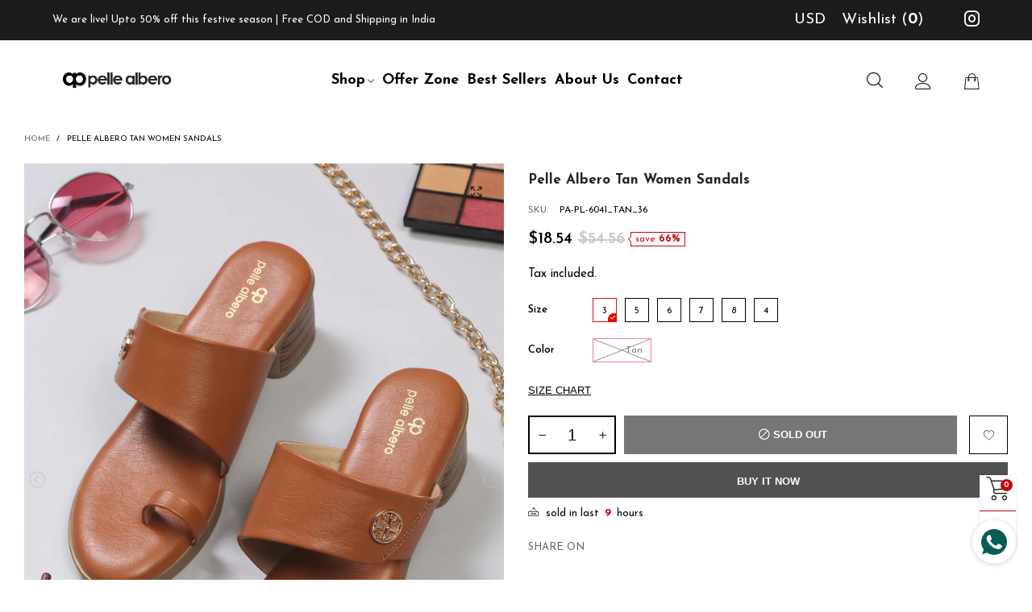

--- FILE ---
content_type: text/html; charset=utf-8
request_url: https://pellealbero.com/products/pelle-albero-tan-women-sandals
body_size: 39669
content:
<!doctype html>
<html class="no-js" lang="en">
<head>
  <meta name="facebook-domain-verification" content="2zft3pcoufs4yo00kye4ai0nkivj05" /><meta charset="utf-8">
  <meta http-equiv="X-UA-Compatible" content="IE=edge">
  <meta name="viewport" content="width=device-width,initial-scale=1">
  <meta name="theme-color" content="#c7020f"><link rel="canonical" href="https://pellealbero.com/products/pelle-albero-tan-women-sandals"><link rel="preconnect" href="//cdn.shopify.com" crossorigin><link rel="dns-prefetch" href="https://ipinfo.io"><link rel="preload" as="image" href="//pellealbero.com/cdn/shop/products/CN6B8603_180x.jpg?v=1662724805" imagesrcset="//pellealbero.com/cdn/shop/products/CN6B8603_180x.jpg?v=1662724805 180w,//pellealbero.com/cdn/shop/products/CN6B8603_360x.jpg?v=1662724805 360w,//pellealbero.com/cdn/shop/products/CN6B8603_540x.jpg?v=1662724805 540w,//pellealbero.com/cdn/shop/products/CN6B8603_720x.jpg?v=1662724805 720w,//pellealbero.com/cdn/shop/products/CN6B8603_810x.jpg?v=1662724805 810w,//pellealbero.com/cdn/shop/products/CN6B8603_1080x.jpg?v=1662724805 1080w,//pellealbero.com/cdn/shop/products/CN6B8603_1296x.jpg?v=1662724805 1296w,//pellealbero.com/cdn/shop/products/CN6B8603_1512x.jpg?v=1662724805 1512w,//pellealbero.com/cdn/shop/products/CN6B8603_1728x.jpg?v=1662724805 1728w,//pellealbero.com/cdn/shop/products/CN6B8603_1944x.jpg?v=1662724805 1944w,//pellealbero.com/cdn/shop/products/CN6B8603_2160x.jpg?v=1662724805 2160w,//pellealbero.com/cdn/shop/products/CN6B8603_2376x.jpg?v=1662724805 2376w,//pellealbero.com/cdn/shop/products/CN6B8603_2592x.jpg?v=1662724805 2592w,//pellealbero.com/cdn/shop/products/CN6B8603_2808x.jpg?v=1662724805 2808w,//pellealbero.com/cdn/shop/products/CN6B8603_3024x.jpg?v=1662724805 3024w" imagesizes="(min-width: 992px) 50vw, 100vw">
<link rel="preload" as="font" href="//pellealbero.com/cdn/fonts/josefin_sans/josefinsans_n4.70f7efd699799949e6d9f99bc20843a2c86a2e0f.woff2" type="font/woff2" crossorigin><link rel="preload" as="font" href="//pellealbero.com/cdn/fonts/josefin_sans/josefinsans_n7.4edc746dce14b53e39df223fba72d5f37c3d525d.woff2" type="font/woff2" crossorigin><link rel="preload" as="font" href="//pellealbero.com/cdn/fonts/josefin_sans/josefinsans_n4.70f7efd699799949e6d9f99bc20843a2c86a2e0f.woff2" type="font/woff2" crossorigin><link rel="preload" as="font" href="//pellealbero.com/cdn/fonts/josefin_sans/josefinsans_n7.4edc746dce14b53e39df223fba72d5f37c3d525d.woff2" type="font/woff2" crossorigin><link rel="preload" href="//pellealbero.com/cdn/shop/t/6/assets/bt-icons.css?v=56418072103179642621697226019" as="style">
  <link rel="preload" href="//pellealbero.com/cdn/shop/t/6/assets/styles.css?v=168889522290971276021697226019" as="style">
  <link rel="preload" href="//pellealbero.com/cdn/shop/t/6/assets/bootstrap.css?v=58971770834779833311697226019" as="style"><link rel="preload" href="//pellealbero.com/cdn/shop/t/6/assets/quick-view.css?v=70901293732606376471697226019" as="style">
    <link rel="preload" href="//pellealbero.com/cdn/shop/t/6/assets/product-single.css?v=77124834409553392001697226019" as="style"><link rel="preload" href="//pellealbero.com/cdn/shop/t/6/assets/BTBeloria.woff2?v=55307560200867917031697226019" as="font" type="font/woff2" crossorigin/>
  <link rel="preload" href="//pellealbero.com/cdn/shop/t/6/assets/vendor.min.js?v=19684091716182150671697226019" as="script">
  <link rel="preload" href="//pellealbero.com/cdn/shop/t/6/assets/bt-libs.min.js?v=183533467643641626511697226019" as="script">
  <link rel="preload" href="//pellealbero.com/cdn/shop/t/6/assets/theme.min.js?v=26133082040304249881697226019" as="script">
  <!--[if (gt IE 9)|!(IE)]><!--><script src="//pellealbero.com/cdn/shop/t/6/assets/lazysizes.min.js?v=44856330499611572641697226019" async="async"></script><!--<![endif]-->
  <!--[if lte IE 9]><script src="//pellealbero.com/cdn/shop/t/6/assets/lazysizes.min.js?v=44856330499611572641697226019"></script><![endif]--><title>Pelle Albero Tan Women Sandals</title><meta name="description" content="About Pelle Albero The alliance of creative minds resulted into a memorable moment when Pelle Albero was born. The story and aesthetic of the brand uses design and innovation to bring a moment of elegance into the lifestyles of today Pelle Albero is one of the original lifestyle Footwear and Accessories brands whose un"><!-- /snippets/social-meta-tags.liquid --><meta property="og:site_name" content="Pelle Albero">
<meta property="og:url" content="https://pellealbero.com/products/pelle-albero-tan-women-sandals">
<meta property="og:title" content="Pelle Albero Tan Women Sandals">
<meta property="og:type" content="product">
<meta property="og:description" content="About Pelle Albero The alliance of creative minds resulted into a memorable moment when Pelle Albero was born. The story and aesthetic of the brand uses design and innovation to bring a moment of elegance into the lifestyles of today Pelle Albero is one of the original lifestyle Footwear and Accessories brands whose un"><meta property="og:image" content="http://pellealbero.com/cdn/shop/products/CN6B8603.jpg?v=1662724805">
  <meta property="og:image:secure_url" content="https://pellealbero.com/cdn/shop/products/CN6B8603.jpg?v=1662724805">
  <meta property="og:image:width" content="1080">
  <meta property="og:image:height" content="1440"><meta property="og:price:amount" content="1,699.00">
  <meta property="og:price:currency" content="INR"><meta name="twitter:card" content="summary_large_image">
<meta name="twitter:title" content="Pelle Albero Tan Women Sandals">
<meta name="twitter:description" content="About Pelle Albero The alliance of creative minds resulted into a memorable moment when Pelle Albero was born. The story and aesthetic of the brand uses design and innovation to bring a moment of elegance into the lifestyles of today Pelle Albero is one of the original lifestyle Footwear and Accessories brands whose un">
<style data-shopify>:root {
	/*General*/
	--bkg_body: #ffffff; /*body background*/
	--bkg_body_rgb: 255, 255, 255;
	--color_general: #000000; /*general color*/
	--color_general_rgb: 0, 0, 0;
	--color_hover: #c7020f;
	--color_link_alternative: #c7020f;
	--color_general_alternative_hover: #959595;
	
	--fs_general: 13px;/*font size general*/
	--fm_general: "Josefin Sans", sans-serif;
	--font_style_general: normal;
  --font_weight_general: 400;
  --font-weight-general--bold: 700;
  --font-weight-general--bolder: 700;
  
  --fm_second: "Josefin Sans", sans-serif;
  --font_style_second: normal;
  --font_weight_second: 400;
  --font_weight_second--bold: 700;

	/*Header*/
	--fs_header_link_mobile: 25px;/*done*/
	--bkg_header_mobile: #fafafa;
	--color_header_mobile: #1c1c1c;
	
	/*Section title*/
	--fs_st: 38px;/*font size section title*/
	--fs_st_mobile: 30px;/*font size section title mobile*/
	--color_st: #000000;/*color section title*/
	--color_st_highline: #d9121f;/*color section highline title*/

	/*Sections Sub Title*/
	--fs_sst: 14px;/*font size section title*/
	--fs_sst_mobile: 14px;/*font size section title mobile*/
	--color_sst: #555555;/*color section title*//*done*/

	/*Item*/
	--fs_item: 13px;/*font size item*/
	--color_item: #000000;
	--fs_price: 13px;
	--fs_compare_price: 14px;
	--color_price: #000000;
	--color_compare_price: #c8c8c8;
	--swatch_size: 22px;
	--swatch_border_color: #ec0606;
	--color_countdown: #000;
	--bkg_countdown: rgba(232, 232, 232, 0.8);
	--item_vendor_color: #000;
	--item_vendor_fs: 10px;

	/* RTE */
	--fs_rte_general: 15px;
	--fs_rte_h1: 36px;
	--fs_rte_h2: 30px;
	--fs_rte_h3: 24px;
	--fs_rte_h4: 18px;
	--fs_rte_h5: 14px;
	--fs_rte_h6: 12px;

	/* Promotion */
	--promo_text_color: #fff;
	--promo_fs_mobile: 14px;
	--promo_fs_dk: 14px;
	
	/*Buttons*/
	/*button style 1*/
	--color_btn_s1: #ffffff;
	--border_btn_s1: #222222;
	--bkg_btn_s1: #222222;
	--color_btn_s1_hover: #222222;
	--border_btn_s1_hover: #222222;
	--bkg_btn_s1_hover: #ffffff;
	
	/* button style 2 */
	--color_btn_s2: #222222;
	--border_btn_s2: #000000;
	--bkg_btn_s2: #ffffff;
	--color_btn_s2_hover: #959595;
	--border_btn_s2_hover: #959595;
	--bkg_btn_s2_hover: #ffffff;
	/*button style 3*/
	--color_btn_s3: #1c1c1c;
	--border_btn_s3: #000000;
	--bkg_btn_s3: #ffffff;
	--color_btn_s3_hover: #000000;
	--border_btn_s3_hover: #000000;
	--bkg_btn_s3_hover: #ffffff;
	
	/* cart button on product page */
	--color_btn_cart: #fff;
	--bkg_btn_cart: #1c1c1c;
	--color_btn_cart_hover: #fff;
	--bkg_btn_cart_hover: #000000;

	/*Tab title*/
	--fs_tt: 13px;/*font size tab title*/
	--fs_tt_mobile: 13px;/*font size tab title mobile*/
	--color_tt: #888888;/*color tab title*/
	--color_tt_hover: #000000;/*color tab title hover*/
	--tab_border_item_single: rgba(0, 0, 0, 0.1);

	/*Navigation*/
	--bkg_select_dropdown: #fff;/*background dropdown nav item*/
	--color_link: #1c1c1c; /*color link*/
	--color_nav_item_hover: #d9121f;/*color nav item hover*/
	
	/* Sidebar Canvas */
	--bkg_sidebar_canvas: #ffffff;
	
	/* Slider */
	--slider_btn_color: #b4b4b4;
	--slider_btn_hover_color: #7d7d7d;--arrow-prev-content: '\e93b';
	--arrow-next-content: '\e93a';
	--arrow-prev-title-content: '\e879';
	--arrow-next-title-content: '\e87a';/* Cart progress bar */
	--cart_free_bkg: #b9b9b9;
	--cart_free_bar_color: #25a71d;
	--cart_free_text_color: #fff;

	--cookie_consent_color: #ffffff;

	/*Footer*/
	--bkg_footer: #ccc;/*background footer*/
	--fs_footer_column_title: 16px;/*font size footer column title*/
	--color_footer_column_title: #ffffff;/*color footer column title*/
	--fs_footer_column_content: 15px;/*font size footer column content*/
	--color_footer_column_content: #fff;/*color footer column content*/
	--color_footer_column_content_hover: #9b9393; /*color footer link hover*/
	--color_footer_column_content_hover_alpha80: rgba(155, 147, 147, 0.8); /*color footer link hover*/
	--footer_news_color: #1c1c1c;
	--footer_news_bkg: #ffffff;
	--footer_social_color: #8b8b8b;
	--footer_social_fs: 13px;
	
	/*Input field*/
	--border_input: #ffffff;/*border color input*/
	--border_input_focus: #ec0606;/*border color input focus*/

	/*Blog page*/
	--color_date_author: #ffffff;
	--color_article_title: #ffffff;

	/*Product page*/
	--bkg_product_single: #d6f3ee;
	--fs_product_price_sale_single: 20px;
	--fs_product_price_sale_single_mobile: 20px;
	--color_border_qty: #c3c3c3;
	--color_discount_text_single: #c7020f;
	--buy_btn_color: #fcfcfc;
	--buy_btn_bkg_color: #515151;
	--buy_btn_border_color: #515151;
	--buy_btn_color_hover: #fff;
	--buy_btn_bkg_color_hover: #242424;
	--buy_btn_border_color_hover: #6a6a6a;
	--sticky_cart_bkg: rgba(255, 255, 255, 0.97);

	/* Page title */
	--fs_page_title: 30px;
	--fs_page_title_dk: 36px;
}</style><style rel="stylesheet">
@font-face {
  font-family: "Josefin Sans";
  font-weight: 400;
  font-style: normal;
  font-display: swap;
  src: url("//pellealbero.com/cdn/fonts/josefin_sans/josefinsans_n4.70f7efd699799949e6d9f99bc20843a2c86a2e0f.woff2") format("woff2"),
       url("//pellealbero.com/cdn/fonts/josefin_sans/josefinsans_n4.35d308a1bdf56e5556bc2ac79702c721e4e2e983.woff") format("woff");
}

@font-face {
  font-family: "Josefin Sans";
  font-weight: 500;
  font-style: normal;
  font-display: swap;
  src: url("//pellealbero.com/cdn/fonts/josefin_sans/josefinsans_n5.72427d78743bbf3591b498f66ad0f8361904dc4d.woff2") format("woff2"),
       url("//pellealbero.com/cdn/fonts/josefin_sans/josefinsans_n5.15e133f4dfd3ea9ee7de5283759b87e9708721ae.woff") format("woff");
}

@font-face {
  font-family: "Josefin Sans";
  font-weight: 700;
  font-style: normal;
  font-display: swap;
  src: url("//pellealbero.com/cdn/fonts/josefin_sans/josefinsans_n7.4edc746dce14b53e39df223fba72d5f37c3d525d.woff2") format("woff2"),
       url("//pellealbero.com/cdn/fonts/josefin_sans/josefinsans_n7.051568b12ab464ee8f0241094cdd7a1c80fbd08d.woff") format("woff");
}

@font-face {
  font-family: "Josefin Sans";
  font-weight: 400;
  font-style: italic;
  font-display: swap;
  src: url("//pellealbero.com/cdn/fonts/josefin_sans/josefinsans_i4.a2ba85bff59cf18a6ad90c24fe1808ddb8ce1343.woff2") format("woff2"),
       url("//pellealbero.com/cdn/fonts/josefin_sans/josefinsans_i4.2dba61e1d135ab449e8e134ba633cf0d31863cc4.woff") format("woff");
}

@font-face {
  font-family: "Josefin Sans";
  font-weight: 700;
  font-style: italic;
  font-display: swap;
  src: url("//pellealbero.com/cdn/fonts/josefin_sans/josefinsans_i7.733dd5c50cdd7b706d9ec731b4016d1edd55db5e.woff2") format("woff2"),
       url("//pellealbero.com/cdn/fonts/josefin_sans/josefinsans_i7.094ef86ca8f6eafea52b87b4f09feefb278e539d.woff") format("woff");
}

@font-face {
  font-family: "Josefin Sans";
  font-weight: 400;
  font-style: normal;
  font-display: swap;
  src: url("//pellealbero.com/cdn/fonts/josefin_sans/josefinsans_n4.70f7efd699799949e6d9f99bc20843a2c86a2e0f.woff2") format("woff2"),
       url("//pellealbero.com/cdn/fonts/josefin_sans/josefinsans_n4.35d308a1bdf56e5556bc2ac79702c721e4e2e983.woff") format("woff");
}

@font-face {
  font-family: "Josefin Sans";
  font-weight: 700;
  font-style: normal;
  font-display: swap;
  src: url("//pellealbero.com/cdn/fonts/josefin_sans/josefinsans_n7.4edc746dce14b53e39df223fba72d5f37c3d525d.woff2") format("woff2"),
       url("//pellealbero.com/cdn/fonts/josefin_sans/josefinsans_n7.051568b12ab464ee8f0241094cdd7a1c80fbd08d.woff") format("woff");
}

.container{margin-right:auto;margin-left:auto;padding-left:15px;padding-right:15px}.container:before,.container:after{content:" ";display:table}.container:after{clear:both}@media (min-width: 768px){.container{width:760px}}@media (min-width: 992px){.container{width:980px}}@media (min-width: 1200px){.container{width:1180px}}.container-fluid{margin-right:auto;margin-left:auto;padding-left:15px;padding-right:15px}.container-fluid:before,.container-fluid:after{content:" ";display:table}.container-fluid:after{clear:both}.row{margin-left:-15px;margin-right:-15px}.row:before,.row:after{content:" ";display:table}.row:after{clear:both}.col-xs-1,.col-sm-1,.col-md-1,.col-lg-1,.col-xs-2,.col-sm-2,.col-md-2,.col-lg-2,.col-xs-3,.col-sm-3,.col-md-3,.col-lg-3,.col-xs-4,.col-sm-4,.col-md-4,.col-lg-4,.col-xs-5,.col-sm-5,.col-md-5,.col-lg-5,.col-xs-6,.col-sm-6,.col-md-6,.col-lg-6,.col-xs-7,.col-sm-7,.col-md-7,.col-lg-7,.col-xs-8,.col-sm-8,.col-md-8,.col-lg-8,.col-xs-9,.col-sm-9,.col-md-9,.col-lg-9,.col-xs-10,.col-sm-10,.col-md-10,.col-lg-10,.col-xs-11,.col-sm-11,.col-md-11,.col-lg-11,.col-xs-12,.col-sm-12,.col-md-12,.col-lg-12{position:relative;min-height:1px;padding-left:15px;padding-right:15px}.col-xs-1,.col-xs-2,.col-xs-3,.col-xs-4,.col-xs-5,.col-xs-6,.col-xs-7,.col-xs-8,.col-xs-9,.col-xs-10,.col-xs-11,.col-xs-12{float:left}.col-xs-1{width:8.33333%}.col-xs-2{width:16.66667%}.col-xs-3{width:25%}.col-xs-4{width:33.33333%}.col-xs-5{width:41.66667%}.col-xs-6{width:50%}.col-xs-7{width:58.33333%}.col-xs-8{width:66.66667%}.col-xs-9{width:75%}.col-xs-10{width:83.33333%}.col-xs-11{width:91.66667%}.col-xs-12{width:100%}.col-xs-pull-0{right:auto}.col-xs-pull-1{right:8.33333%}.col-xs-pull-2{right:16.66667%}.col-xs-pull-3{right:25%}.col-xs-pull-4{right:33.33333%}.col-xs-pull-5{right:41.66667%}.col-xs-pull-6{right:50%}.col-xs-pull-7{right:58.33333%}.col-xs-pull-8{right:66.66667%}.col-xs-pull-9{right:75%}.col-xs-pull-10{right:83.33333%}.col-xs-pull-11{right:91.66667%}.col-xs-pull-12{right:100%}.col-xs-push-0{left:auto}.col-xs-push-1{left:8.33333%}.col-xs-push-2{left:16.66667%}.col-xs-push-3{left:25%}.col-xs-push-4{left:33.33333%}.col-xs-push-5{left:41.66667%}.col-xs-push-6{left:50%}.col-xs-push-7{left:58.33333%}.col-xs-push-8{left:66.66667%}.col-xs-push-9{left:75%}.col-xs-push-10{left:83.33333%}.col-xs-push-11{left:91.66667%}.col-xs-push-12{left:100%}.col-xs-offset-0{margin-left:0%}.col-xs-offset-1{margin-left:8.33333%}.col-xs-offset-2{margin-left:16.66667%}.col-xs-offset-3{margin-left:25%}.col-xs-offset-4{margin-left:33.33333%}.col-xs-offset-5{margin-left:41.66667%}.col-xs-offset-6{margin-left:50%}.col-xs-offset-7{margin-left:58.33333%}.col-xs-offset-8{margin-left:66.66667%}.col-xs-offset-9{margin-left:75%}.col-xs-offset-10{margin-left:83.33333%}.col-xs-offset-11{margin-left:91.66667%}.col-xs-offset-12{margin-left:100%}@media (min-width: 768px){.col-sm-1,.col-sm-2,.col-sm-3,.col-sm-4,.col-sm-5,.col-sm-6,.col-sm-7,.col-sm-8,.col-sm-9,.col-sm-10,.col-sm-11,.col-sm-12{float:left}.col-sm-1{width:8.33333%}.col-sm-2{width:16.66667%}.col-sm-3{width:25%}.col-sm-4{width:33.33333%}.col-sm-5{width:41.66667%}.col-sm-6{width:50%}.col-sm-7{width:58.33333%}.col-sm-8{width:66.66667%}.col-sm-9{width:75%}.col-sm-10{width:83.33333%}.col-sm-11{width:91.66667%}.col-sm-12{width:100%}.col-sm-pull-0{right:auto}.col-sm-pull-1{right:8.33333%}.col-sm-pull-2{right:16.66667%}.col-sm-pull-3{right:25%}.col-sm-pull-4{right:33.33333%}.col-sm-pull-5{right:41.66667%}.col-sm-pull-6{right:50%}.col-sm-pull-7{right:58.33333%}.col-sm-pull-8{right:66.66667%}.col-sm-pull-9{right:75%}.col-sm-pull-10{right:83.33333%}.col-sm-pull-11{right:91.66667%}.col-sm-pull-12{right:100%}.col-sm-push-0{left:auto}.col-sm-push-1{left:8.33333%}.col-sm-push-2{left:16.66667%}.col-sm-push-3{left:25%}.col-sm-push-4{left:33.33333%}.col-sm-push-5{left:41.66667%}.col-sm-push-6{left:50%}.col-sm-push-7{left:58.33333%}.col-sm-push-8{left:66.66667%}.col-sm-push-9{left:75%}.col-sm-push-10{left:83.33333%}.col-sm-push-11{left:91.66667%}.col-sm-push-12{left:100%}.col-sm-offset-0{margin-left:0%}.col-sm-offset-1{margin-left:8.33333%}.col-sm-offset-2{margin-left:16.66667%}.col-sm-offset-3{margin-left:25%}.col-sm-offset-4{margin-left:33.33333%}.col-sm-offset-5{margin-left:41.66667%}.col-sm-offset-6{margin-left:50%}.col-sm-offset-7{margin-left:58.33333%}.col-sm-offset-8{margin-left:66.66667%}.col-sm-offset-9{margin-left:75%}.col-sm-offset-10{margin-left:83.33333%}.col-sm-offset-11{margin-left:91.66667%}.col-sm-offset-12{margin-left:100%}}@media (min-width: 992px){.col-md-1,.col-md-2,.col-md-3,.col-md-4,.col-md-5,.col-md-6,.col-md-7,.col-md-8,.col-md-9,.col-md-10,.col-md-11,.col-md-12{float:left}.col-md-1{width:8.33333%}.col-md-2{width:16.66667%}.col-md-3{width:25%}.col-md-4{width:33.33333%}.col-md-5{width:41.66667%}.col-md-6{width:50%}.col-md-7{width:58.33333%}.col-md-8{width:66.66667%}.col-md-9{width:75%}.col-md-10{width:83.33333%}.col-md-11{width:91.66667%}.col-md-12{width:100%}.col-md-pull-0{right:auto}.col-md-pull-1{right:8.33333%}.col-md-pull-2{right:16.66667%}.col-md-pull-3{right:25%}.col-md-pull-4{right:33.33333%}.col-md-pull-5{right:41.66667%}.col-md-pull-6{right:50%}.col-md-pull-7{right:58.33333%}.col-md-pull-8{right:66.66667%}.col-md-pull-9{right:75%}.col-md-pull-10{right:83.33333%}.col-md-pull-11{right:91.66667%}.col-md-pull-12{right:100%}.col-md-push-0{left:auto}.col-md-push-1{left:8.33333%}.col-md-push-2{left:16.66667%}.col-md-push-3{left:25%}.col-md-push-4{left:33.33333%}.col-md-push-5{left:41.66667%}.col-md-push-6{left:50%}.col-md-push-7{left:58.33333%}.col-md-push-8{left:66.66667%}.col-md-push-9{left:75%}.col-md-push-10{left:83.33333%}.col-md-push-11{left:91.66667%}.col-md-push-12{left:100%}.col-md-offset-0{margin-left:0%}.col-md-offset-1{margin-left:8.33333%}.col-md-offset-2{margin-left:16.66667%}.col-md-offset-3{margin-left:25%}.col-md-offset-4{margin-left:33.33333%}.col-md-offset-5{margin-left:41.66667%}.col-md-offset-6{margin-left:50%}.col-md-offset-7{margin-left:58.33333%}.col-md-offset-8{margin-left:66.66667%}.col-md-offset-9{margin-left:75%}.col-md-offset-10{margin-left:83.33333%}.col-md-offset-11{margin-left:91.66667%}.col-md-offset-12{margin-left:100%}}@media (min-width: 1200px){.col-lg-1,.col-lg-2,.col-lg-3,.col-lg-4,.col-lg-5,.col-lg-6,.col-lg-7,.col-lg-8,.col-lg-9,.col-lg-10,.col-lg-11,.col-lg-12{float:left}.col-lg-1{width:8.33333%}.col-lg-2{width:16.66667%}.col-lg-3{width:25%}.col-lg-4{width:33.33333%}.col-lg-5{width:41.66667%}.col-lg-6{width:50%}.col-lg-7{width:58.33333%}.col-lg-8{width:66.66667%}.col-lg-9{width:75%}.col-lg-10{width:83.33333%}.col-lg-11{width:91.66667%}.col-lg-12{width:100%}.col-lg-pull-0{right:auto}.col-lg-pull-1{right:8.33333%}.col-lg-pull-2{right:16.66667%}.col-lg-pull-3{right:25%}.col-lg-pull-4{right:33.33333%}.col-lg-pull-5{right:41.66667%}.col-lg-pull-6{right:50%}.col-lg-pull-7{right:58.33333%}.col-lg-pull-8{right:66.66667%}.col-lg-pull-9{right:75%}.col-lg-pull-10{right:83.33333%}.col-lg-pull-11{right:91.66667%}.col-lg-pull-12{right:100%}.col-lg-push-0{left:auto}.col-lg-push-1{left:8.33333%}.col-lg-push-2{left:16.66667%}.col-lg-push-3{left:25%}.col-lg-push-4{left:33.33333%}.col-lg-push-5{left:41.66667%}.col-lg-push-6{left:50%}.col-lg-push-7{left:58.33333%}.col-lg-push-8{left:66.66667%}.col-lg-push-9{left:75%}.col-lg-push-10{left:83.33333%}.col-lg-push-11{left:91.66667%}.col-lg-push-12{left:100%}.col-lg-offset-0{margin-left:0%}.col-lg-offset-1{margin-left:8.33333%}.col-lg-offset-2{margin-left:16.66667%}.col-lg-offset-3{margin-left:25%}.col-lg-offset-4{margin-left:33.33333%}.col-lg-offset-5{margin-left:41.66667%}.col-lg-offset-6{margin-left:50%}.col-lg-offset-7{margin-left:58.33333%}.col-lg-offset-8{margin-left:66.66667%}.col-lg-offset-9{margin-left:75%}.col-lg-offset-10{margin-left:83.33333%}.col-lg-offset-11{margin-left:91.66667%}.col-lg-offset-12{margin-left:100%}}.clearfix:before,.clearfix:after{content:" ";display:table}.clearfix:after{clear:both}.center-block{display:block;margin-left:auto;margin-right:auto}.pull-right{float:right !important}.pull-left{float:left !important}.hide{display:none !important}.show{display:block !important}.invisible{visibility:hidden}.text-hide{font:0/0 a;color:transparent;text-shadow:none;background-color:transparent;border:0}.hidden{display:none !important}.affix{position:fixed}@-ms-viewport{width:device-width}.visible-xs{display:none !important}.visible-sm{display:none !important}.visible-md{display:none !important}.visible-lg{display:none !important}.visible-xs-block,.visible-xs-inline,.visible-xs-inline-block,.visible-sm-block,.visible-sm-inline,.visible-sm-inline-block,.visible-md-block,.visible-md-inline,.visible-md-inline-block,.visible-lg-block,.visible-lg-inline,.visible-lg-inline-block{display:none !important}@media (max-width: 767px){.visible-xs{display:block !important}table.visible-xs{display:table !important}tr.visible-xs{display:table-row !important}th.visible-xs,td.visible-xs{display:table-cell !important}}@media (max-width: 767px){.visible-xs-block{display:block !important}}@media (max-width: 767px){.visible-xs-inline{display:inline !important}}@media (max-width: 767px){.visible-xs-inline-block{display:inline-block !important}}@media (min-width: 768px) and (max-width: 991px){.visible-sm{display:block !important}table.visible-sm{display:table !important}tr.visible-sm{display:table-row !important}th.visible-sm,td.visible-sm{display:table-cell !important}}@media (min-width: 768px) and (max-width: 991px){.visible-sm-block{display:block !important}}@media (min-width: 768px) and (max-width: 991px){.visible-sm-inline{display:inline !important}}@media (min-width: 768px) and (max-width: 991px){.visible-sm-inline-block{display:inline-block !important}}@media (min-width: 992px) and (max-width: 1199px){.visible-md{display:block !important}table.visible-md{display:table !important}tr.visible-md{display:table-row !important}th.visible-md,td.visible-md{display:table-cell !important}}@media (min-width: 992px) and (max-width: 1199px){.visible-md-block{display:block !important}}@media (min-width: 992px) and (max-width: 1199px){.visible-md-inline{display:inline !important}}@media (min-width: 992px) and (max-width: 1199px){.visible-md-inline-block{display:inline-block !important}}@media (min-width: 1200px){.visible-lg{display:block !important}table.visible-lg{display:table !important}tr.visible-lg{display:table-row !important}th.visible-lg,td.visible-lg{display:table-cell !important}}@media (min-width: 1200px){.visible-lg-block{display:block !important}}@media (min-width: 1200px){.visible-lg-inline{display:inline !important}}@media (min-width: 1200px){.visible-lg-inline-block{display:inline-block !important}}@media (max-width: 767px){.hidden-xs{display:none !important}}@media (min-width: 768px) and (max-width: 991px){.hidden-sm{display:none !important}}@media (min-width: 992px) and (max-width: 1199px){.hidden-md{display:none !important}}@media (min-width: 1200px){.hidden-lg{display:none !important}}.visible-print{display:none !important}@media print{.visible-print{display:block !important}table.visible-print{display:table !important}tr.visible-print{display:table-row !important}th.visible-print,td.visible-print{display:table-cell !important}}.visible-print-block{display:none !important}@media print{.visible-print-block{display:block !important}}.visible-print-inline{display:none !important}@media print{.visible-print-inline{display:inline !important}}.visible-print-inline-block{display:none !important}@media print{.visible-print-inline-block{display:inline-block !important}}@media print{.hidden-print{display:none !important}}*{-webkit-box-sizing:border-box;box-sizing:border-box}*:before,*:after{-webkit-box-sizing:border-box;box-sizing:border-box}html{-ms-text-size-adjust:100%;-webkit-text-size-adjust:100%;-webkit-tap-highlight-color:rgba(0,0,0,0)}body{font-family:var(--fm_general);font-size:var(--fs_general);font-style:var(--font_style_general);font-weight:var(--font_weight_general);background:var(--bkg_body);color:var(--color_general);margin:0;line-height:1.55em;font-smooth:always;font-smoothing:antialiased;-moz-font-smoothing:antialiased;-webkit-font-smoothing:antialiased}.row:before,.row:after{display:block}article,aside,details,figcaption,figure,footer,header,hgroup,main,menu,nav,section,summary{display:block}a{color:var(--color_link);text-decoration:none;background-color:transparent}img{border:0;vertical-align:middle}input,select{background:none;border:1px solid rgba(var(--color_general_rgb), 0.05)}.alternative{color:var(--color_link_alternative)}hr{margin-top:20px;margin-bottom:20px;border:0;border-top:1px solid rgba(var(--color_general_rgb), 0.3)}select{-webkit-appearance:none;-moz-appearance:none;appearance:none}select,input{border-radius:0}select:focus,select:active,input:focus,input:active{outline:none}ul>li{list-style:none}.db{display:block}i{font-size:100%}p{margin:0 0 10px}.text-uppercase{text-transform:uppercase}.dib{display:inline-block}.por{position:relative}.text-left{text-align:left }.text-right{text-align:right }.text-center{text-align:center}.w100{width:100%}.h100{height:100%}.hide-in-loading{display:none}.grid__item.banner-item{margin-bottom:0}.list--inline{padding:0;margin:0}.list--inline li{display:inline-block;margin-bottom:0;vertical-align:middle}.center-abs{left:0;right:0;margin-left:auto;margin-right:auto}h1,h2,h3,h4,h5,h6,.h1,.h2,.h3,.h4,.h5,.h6{line-height:1.3em}.h1,h1{font-size:var(--fs_rte_h1)}.h2,h2{font-size:var(--fs_rte_h2)}.h3,h3{font-size:var(--fs_rte_h3)}.h4,h4{font-size:var(--fs_rte_h4)}.h5,h5{font-size:var(--fs_rte_h5)}.h6,h6{font-size:var(--fs_rte_h6)}.page-title{padding-bottom:20px;margin-top:0}.container-fluid{margin-right:auto;margin-left:auto;padding-left:15px;padding-right:15px}@media (min-width: 992px){.container-fluid{padding-left:30px;padding-right:30px}}@media (min-width: 1366px){.container-fluid{padding-left:45px;padding-right:45px}}@media (min-width: 1920px){.container-fluid{padding-left:115px;padding-right:115px}}@media (min-width: 2300px){.container{width:1920px}}.content-fluid-right{overflow:hidden;padding-left:15px}@media (min-width: 768px){.content-fluid-right{padding-left:calc((100% - 740px)/2)}}@media (min-width: 992px){.content-fluid-right{padding-left:calc((100% - 980px)/2)}}@media (min-width: 1200px){.content-fluid-right{padding-left:calc((100% - 1180px)/2)}}@media (min-width: 2300px){.content-fluid-right{padding-left:calc((100% - 1920px)/2)}}@media (max-width: 767px){.fs-mb{font-size:15px}}@media (min-width: 992px){.footer__linklist--bottom li{display:inline-block}}.show-in-sticky{display:none}@media (max-width: 767px){.mobile-text-left{text-align:left }.mobile-text-center{text-align:center}.mobile-text-right{text-align:right }}@media (max-width: 991px){.tbs-text-left{text-align:left }.tbs-text-center{text-align:center}.tbs-text-right{text-align:right }}.search-full{position:absolute;top:auto;left:0;background:var(--bkg_body);z-index:2;overflow-y:auto;-webkit-overflow-scrolling:touch}.lazy-bkg{background-repeat:no-repeat;background-position:center top}.lazy-bkg--contain{background-size:contain}.lazy-bkg--cover{background-size:cover}.social-sharing{margin-left:15px}.socical-icons__name{padding-left:3px}.checkbox-one-line__label{padding-left:2em}.checkbox-one-line__label:before{ left:0}.loading{display:block;position:relative;overflow:hidden;background:rgba(var(--color_general_rgb), 0.05)}.collection-grid-item{padding-bottom:100%}.collection-grid-item__link{border:2px solid transparent;position:absolute;top:0;left:0;bottom:0;right:0;overflow:hidden;-webkit-transform:scale(1, 1);transform:scale(1, 1)}.collection-grid-item__products_count{font-size:12px;letter-spacing:2px}.collection-grid-item__title-wrapper{position:absolute;bottom:5px}@media (min-width: 768px){.collection-grid-item__title-wrapper{bottom:10px}}.collection-grid-item__title-wrapper-bkg{-webkit-box-shadow:0px 0px 5px 0px rgba(var(--color_general_rgb), 0.1);box-shadow:0px 0px 5px 0px rgba(var(--color_general_rgb), 0.1)}.overlay{opacity:0;content:'';position:absolute;top:0;left:0;background:rgba(0,0,0,0.5);width:100%;height:100%;z-index:2;cursor:pointer;pointer-events:none}.overlay[data-event="bt-sidebar"],.overlay[data-event="recent-view"]{z-index:6}@font-face{font-family:'BTBeloria';src:url('//pellealbero.com/cdn/shop/t/6/assets/BTBeloria.eot?v=86610320260147565861697226019');src:url('//pellealbero.com/cdn/shop/t/6/assets/BTBeloria.eot?v=86610320260147565861697226019#iefix') format("embedded-opentype"),url('//pellealbero.com/cdn/shop/t/6/assets/BTBeloria.woff2?v=55307560200867917031697226019') format("woff2"),url('//pellealbero.com/cdn/shop/t/6/assets/BTBeloria.ttf?v=7005031577486889051697226019') format("truetype"),url('//pellealbero.com/cdn/shop/t/6/assets/BTBeloria.woff?v=92351369443645282851697226019') format("woff"),url('//pellealbero.com/cdn/shop/t/6/assets/BTBeloria.svg?v=33096299075677836551697226019#BTBeloria') format("svg");font-weight:normal;font-style:normal;font-display:swap}[class^="lnr-"],[class*=" lnr-"]{font-family:'BTBeloria' !important;speak:none;font-style:normal;font-weight:normal;font-variant:normal;text-transform:none;line-height:1;-webkit-font-smoothing:antialiased;-moz-osx-font-smoothing:grayscale}.fw-bold{font-weight:var(--font-weight-general--bold)}.secondary-font,h1,h2,h3,h4,h5,h6{font-family:var(--fm_second);font-style:var(--font_style_second);font-weight:var(--font_weight_second)}.secondary-font.fw-bold,h1.fw-bold,h2.fw-bold,h3.fw-bold,h4.fw-bold,h5.fw-bold,h6.fw-bold{font-weight:var(--font_weight_second--bold)}.mobile-nav__arrow{width:40px;min-height:20px;margin-right:-13.5px}.bt-sidebar__inner{position:fixed;top:0;left:100%;overflow-x:hidden;overflow-y:auto}.bt-sidebar__inner--left{left:0;-webkit-transform:translateX(-100%);transform:translateX(-100%)}.bt-sidebar__inner--right{left:100%}.modal{display:none}h1.page-title,h1.article__title,h1.breadcrumbs-page-title{font-size:var(--fs_page_title)}@media (min-width: 992px){h1.page-title,h1.article__title,h1.breadcrumbs-page-title{font-size:var(--fs_page_title_dk)}}.col-xs-20{width:20%}@media (min-width: 768px){.col-sm-20{width:20%}}@media (min-width: 992px){.col-md-20{width:20%}}@media (min-width: 1200px){.col-lg-20{width:20%}}.grid{display:-ms-flex;display:-webkit-box;display:-ms-flexbox;display:flex;-webkit-box-orient:horizontal;-webkit-box-direction:normal;-ms-flex-flow:row wrap;flex-flow:row wrap;margin:-10px;width:calc(100% + 10px*2);-ms-flex-wrap:wrap;flex-wrap:wrap}@media (min-width: 768px){.grid{width:calc(100% + 15px*2);margin:-15px}}.grid--wide{margin-left:0 !important;margin-right:0 !important;width:100%}.grid__item{outline:none;padding:10px}@media (min-width: 768px){.grid__item{padding:15px}}.grid__item--big .item__top{width:100%}[class*="grid--"] .grid__item{width:50%}.grid--full .grid__item{width:100%}@media (min-width: 768px){.grid--small .grid__item{width:25%}.grid--medium .grid__item{width:25%}.grid--large .grid__item{width:33.33%}.grid--very-large .grid__item{width:50%}}@media (min-width: 992px){.grid--small .grid__item{width:20%}}@media (max-width: 767px){.grid--full-mobile .grid__item{width:100%}.use-touch-mobile .grid__item{width:60%;min-width:60%}.use-touch-mobile.grid--full .grid__item,.use-touch-mobile.grid--very-large .grid__item{width:75%;min-width:75%}}.no-gutter{padding-left:0 !important;padding-right:0 !important}.no-gutter--left{padding-left:0 !important}.no-gutter--right{padding-right:0 !important}.gutter-bottom{padding-bottom:20px}.gutter-top{padding-top:20px}.gutter-ele-bottom{padding-bottom:10px}.gutter-ele-top{padding-top:10px}.gutter-ele-small-bottom{padding-bottom:5px}.gutter-ele-small-top{padding-top:5px}.distance-top-ele{margin-top:10px}.distance-bottom-ele{margin-bottom:10px}.big-gutter-top{padding-top:25px}.big-gutter-bottom{padding-bottom:25px}@media (min-width: 992px){.big-gutter-top{padding-top:35px}.big-gutter-bottom{padding-bottom:35px}}.margin0{margin:0 !important}.position-static{position:static}.no-gutter-top{padding-top:0 !important}@media (min-width: 768px){.no-gutter-left-tb{padding-left:0}.no-gutter-right-tb{padding-right:0}.gutter-ele-top-tb{padding-top:10px}.gutter-ele-bottom-tb{padding-bottom:10px}}@media (max-width: 991px){.gutter-ele-top-tbs{padding-top:10px}.gutter-ele-bottom-tbs{padding-bottom:10px}}@media (max-width: 767px){.no-gutter-left-mb{padding-left:0}.no-gutter-right-mb{padding-right:0}.gutter-ele-top-mb{padding-top:10px}.gutter-ele-bottom-mb{padding-bottom:10px}}.field label{position:relative;color:var(--color_general)}.field input,.field textarea{border:solid 1px var(--border_input);outline:0}.field--float-label{position:relative}.field--float-label label{-webkit-transform:translateY(29px);transform:translateY(29px);margin:0;padding-left:10px;display:block}.field--float-label input{height:40px;line-height:40px;padding:0 10px;background:rgba(var(--color_general_rgb), 0.05)}.nav-tabs{-ms-flex-flow:nowrap !important;flex-flow:nowrap !important;-webkit-box-pack:start;-ms-flex-pack:start;justify-content:flex-start;overflow-x:auto;overflow-y:hidden;white-space:nowrap;-webkit-box-shadow:none;box-shadow:none;max-width:100%;margin:0 -15px;-webkit-overflow-scrolling:touch;-moz-overflow-scrolling:touch;-ms-overflow-scrolling:touch;-webkit-overflow-scrolling:touch}@media (max-width: 1199px){.nav-tabs{-webkit-box-pack:start;-ms-flex-pack:start;justify-content:flex-start}}.nav-tab-item{padding:0 15px}.nav-tab-item>a{font-size:var(--fs_tt_mobile);color:var(--color_tt);font-weight:var(--font-weight-general--bold)}@media (max-width: 991px){.nav-tab-item>a{height:calc(var(--fs_tt_mobile) + 22px);line-height:calc(var(--fs_tt_mobile) + 22px)}}.nav-tab-item.active>a,.nav-tab-item:hover>a,.nav-tab-item:focus>a{color:var(--color_tt_hover)}@media (max-width: 991px){.nav-tab-item.active>a,.nav-tab-item:hover>a,.nav-tab-item:focus>a{border-bottom:1px solid}}@media (min-width: 992px){.nav-tab-item a{font-size:var(--fs_tt)}}.tab-content>.tab-pane{display:none}.tab-content>.active{display:block}@media (min-width: 1200px){.effect-hover{position:relative}.effect-hover__content{position:absolute;z-index:1;-webkit-transition:all 0.7s cubic-bezier(0.19, 1, 0.22, 1);transition:all 0.7s cubic-bezier(0.19, 1, 0.22, 1);visibility:hidden;opacity:0}}.button{padding:11px 23px;border-width:2px;-webkit-transition:all 0.7s cubic-bezier(0.19, 1, 0.22, 1);transition:all 0.7s cubic-bezier(0.19, 1, 0.22, 1);text-align:center}.button i{padding-left:5px;font-size:calc(100% - 3px);font-weight:bold}@media (min-width: 768px){.button{padding:13px 26px}}.button--icon i{padding:0 !important}.button--wl-item{position:absolute;top:20px;right:20px}a.button{text-decoration:none !important}a.button:not(.flex):not(.flex-inline){display:inline-block}.button--circle{width:35px;height:35px;line-height:35px;padding:0;border-radius:50%}.button--square{width:40px;height:40px;line-height:calc(40px - 3px);padding:0}.button--cart{overflow:hidden;color:var(--color_btn_cart);background:var(--bkg_btn_cart);border:1px solid var(--bkg_btn_cart);padding-left:0;padding-right:0}.button--cart i{font-size:100%}.button--cart span{padding-left:5px;max-width:calc(100% - 18px);white-space:nowrap}@media (max-width: 320px){.button--cart span{max-width:calc(100% - 37px);overflow:hidden;white-space:nowrap}}@media (min-width: 1200px){.button--cart span{max-width:calc(100% - 47px)}}@media (max-width: 1199px){.button--cart i{padding-left:0}}.button--cart.soldout i:before{content:'\e91a'}@media (min-width: 1200px){.grid__small .button--cart span{display:none}}.button--style1{color:var(--color_btn_s1);border:1px solid var(--border_btn_s1);background:var(--bkg_btn_s1)}.button--style1-reverse{color:var(--color_btn_s1_hover);border:1px solid var(--border_btn_s1_hover);background:var(--bkg_btn_s1_hover)}.button--one-line{overflow:hidden}.button--style2{color:var(--color_btn_s2);border:1px solid var(--border_btn_s2);background:var(--bkg_btn_s2)}.button--style3{color:var(--color_btn_s3);border:1px solid var(--border_btn_s3);background:var(--bkg_btn_s3)}.button--transparent{background:transparent}.button--large{width:30px;height:30px;line-height:30px}@media (min-width: 992px){.button--large{width:48px;height:48px;line-height:48px}}.button[disabled="disabled"]{opacity:0.5}.use-slider-no-padding{margin-top:0;margin-bottom:0}.use-slider-no-padding .grid__item{padding-top:0;padding-bottom:0}@media (max-width: 767px){.use-touch-mobile{display:-ms-flex;display:-webkit-box;display:-ms-flexbox;display:flex;-webkit-box-orient:horizontal;-webkit-box-direction:normal;-ms-flex-flow:row wrap;flex-flow:row wrap;-ms-flex-flow:row nowrap !important;flex-flow:row nowrap !important;white-space:nowrap;-webkit-overflow-scrolling:touch;-moz-overflow-scrolling:touch;-ms-overflow-scrolling:touch;-webkit-overflow-scrolling:touch;scroll-behavior:smooth;-webkit-scroll-behavior:smooth;overflow-x:auto;-webkit-backface-visibility:hidden;backface-visibility:hidden;-webkit-transform:translateZ(0);overflow-y:hidden}.use-touch-mobile::-webkit-scrollbar{display:none}}@media (min-width: 768px){.ov-slider-tb{display:none}.use-slider:not(.slick-initialized){overflow:hidden}}@media (max-width: 767px){.ov-slider-mb{display:none}}.header__links--flex{-ms-flex-align:center;-moz-align-items:center;-ms-align-items:center;-o-align-items:center;-webkit-box-align:center;align-items:center;-webkit-box-pack:end;-ms-flex-pack:end;justify-content:flex-end}@media (max-width: 991px){.header__links{-webkit-box-pack:end;-ms-flex-pack:end;justify-content:flex-end;margin:0 -14px}}@media (max-width: 991px){.header__link{color:var(--color_header_mobile);font-size:var(--fs_header_link_mobile);padding:0 14px}}@media (max-width: 374px){.header__link--small-gutter{padding:0 9px}}.mobile-nav-bar{font-size:calc(var(--fs_header_link_mobile) + 7px);color:var(--color_header_mobile)}.link-list__item__link--mobile-header{color:var(--color_header_mobile)}.header--mobile{border-bottom:1px solid rgba(var(--color_general_rgb), 0.05);z-index:2}.abs-number{position:absolute;border-radius:50%;vertical-align:middle;text-align:center;color:var(--bkg_body);background:var(--color_hover)}@media (max-width: 991px){.abs-number{top:-7px;right:3px;width:20px;height:20px;line-height:20px;font-size:13px}}@media (min-width: 992px){.abs-number{font-size:11px;width:15px;height:15px;line-height:15px}}.header-mobile__logo-scale{-webkit-transform:scale(0.9);transform:scale(0.9)}@media (max-width: 991px){.header-mobile__logo__image,.header-mobile__logo__link{-webkit-box-flex:1;-ms-flex:1;flex:1}.header__link--account{font-size:calc(var(--fs_header_link_mobile) - 3px)}}.nav__item__label{display:inline-block;*display:inline;zoom:1;position:absolute;top:-23px;vertical-align:top;font-size:10px;white-space:nowrap;padding:3px 7px;line-height:11px}.nav__item__label--center{left:50%;-webkit-transform:translateX(-50%);transform:translateX(-50%)}.link-list__item__link{position:relative}.section__title__text{font-size:var(--fs_st_mobile);color:var(--color_st);line-height:1.2em;width:100%}@media (min-width: 768px){.section__title__text{font-size:var(--fs_st)}}.section__sub-title{font-size:var(--fs_sst_mobile);color:var(--color_sst);line-height:1.8em}@media (min-width: 768px){.section__sub-title{font-size:var(--fs_sst)}}@media (max-width: 991px){.section__sub-title-tabs{width:100%}}.section__heading{padding-bottom:30px}@media (min-width: 992px){.section__heading{padding-bottom:45px}}.section__title__highline{color:var(--color_st_highline)}.product-price{display:block}.item__name{font-size:var(--fs_item);color:var(--color_item);line-height:1.55em;font-weight:bold;display:block}@media (max-width: 767px){.item__name{white-space:normal}}.pg__option{color:var(--color_item)}.product-price__sale{padding-left:7px}.product-price__sold-out{color:var(--color_hover)}.product-price__price,.product-price__starting{color:var(--color_price);font-weight:600;font-size:var(--fs_price)}s.product-price__price{color:var(--color_compare_price)}.product-price__unit{color:var(--color_price)}.product-price__unit__separator{padding:0 1px}.product-price__unit__base{font-size:0.8em}.pg__bottom{padding-top:20px}.pg__main-image{-webkit-transition:all 0.7s cubic-bezier(0.19, 1, 0.22, 1);transition:all 0.7s cubic-bezier(0.19, 1, 0.22, 1)}.pg__main-alt-image{position:absolute;top:0;left:0;width:100%;height:100%;opacity:0;-webkit-transition:all 0.7s cubic-bezier(0.19, 1, 0.22, 1);transition:all 0.7s cubic-bezier(0.19, 1, 0.22, 1)}.item__actions{position:absolute;width:40px;top:10px;right:5px;background:var(--bkg_body)}.stick-item:before{ right:0;border-top-left-radius:7px}.stick-item:after{ left:auto;right:1px}span.product-price__percent{margin-left:7px}span.product-price__percent:before{ left:-3px;border-top:1px solid var(--color_price);border-left:1px solid var(--color_price)}.pg__option__label{font-weight:600;min-width:80px;padding-right:5px;text-transform:capitalize}.pg__option__values{margin:0 -5px}.pg__option__value{display:inline-block;background:transparent;width:100%;white-space:nowrap;text-overflow:ellipsis;padding-bottom:5px;font-size:12px;text-transform:capitalize}@media (max-width: 767px){select.pg__option__value{font-size:16px}}.swatch__item{width:auto;min-width:var(--swatch_size);height:var(--swatch_size);line-height:calc(var(--swatch_size) - 1.5px);font-size:calc(var(--swatch_size) - 10px);margin:5px;padding:0 5px;border:1px solid var(--color_general);display:inline-block;white-space:nowrap;text-decoration:none;color:var(--color_general)}.swatch__item.selected,.swatch__item:not(.swatch__item--soldout):hover,.swatch__item:not(.swatch__item--soldout):focus{border-color:var(--swatch_border_color);text-decoration:none;outline:none}.swatch__item.selected,.swatch__item:hover,.swatch__item:focus{color:var(--color_general)}.swatch__item--color{position:relative;border:1px solid rgba(var(--color_general_rgb), 0.15)}.swatch__item--color:after{position:absolute;top:0;right:0;bottom:0;left:0;content:'';font-family:'BTBeloria';display:block}.swatch__item--color.selected:after{content:'\e900'}.bg-cover{background-size:cover;background-position:center}.swatch__item--image{min-width:calc(var(--swatch_size) + 5px);height:calc(var(--swatch_size) + 5px)}a.swatch__item--soldout{opacity:0.5 !important;position:relative}a.swatch__item--soldout:before{content:'';position:absolute;width:100%;height:100%;top:0;left:0;background:linear-gradient(to top left, rgba(var(--color_general_rgb), 0) 0%, rgba(var(--color_general_rgb), 0) calc(50% - 0.8px), var(--color_general) 50%, rgba(var(--color_general_rgb), 0) calc(50% + 0.8px), rgba(var(--color_general_rgb), 0) 100%),linear-gradient(to top right, rgba(var(--color_general_rgb), 0) 0%, rgba(var(--color_general_rgb), 0) calc(50% - 0.8px), var(--color_general) 50%, rgba(var(--color_general_rgb), 0) calc(50% + 0.8px), rgba(var(--color_general_rgb), 0) 100%) !important;border-radius:0}a.swatch__item--soldout:after{display:none}@supports (-ms-ime-align: auto){a.swatch__item--soldout{text-decoration:line-through}a.swatch__item--soldout:before{content:'';background:none !important}}option.soldout{opacity:0.5;text-decoration:line-through}.qty-box{height:40px;border:2px solid}.qty-box--small{width:109px;height:33px}.qty-box__ctrl{height:100%;width:30px;font-size:13px;background:none;border:none}.qty-box__input{width:45px;background:none;border:none}.slick-slider{position:relative;display:block;-webkit-box-sizing:border-box;box-sizing:border-box;-webkit-touch-callout:none;-webkit-user-select:none;-moz-user-select:none;-ms-user-select:none;user-select:none;-ms-touch-action:pan-y;touch-action:pan-y;-webkit-tap-highlight-color:transparent}.slick-list{position:relative;overflow:hidden;display:block;margin:0;padding:0;width:100%}.slick-list:focus{outline:none}.slick-list.dragging{cursor:pointer}.slick-slider .slick-track,.slick-slider .slick-list{-webkit-transform:translate3d(0, 0, 0);transform:translate3d(0, 0, 0)}.slick-slide{float:left;min-height:1px;display:none}[dir="rtl"] .slick-slide{float:right}.slick-slide.slick-loading img{display:none}.slick-slide.dragging img{pointer-events:none}.slick-initialized .slick-slide{display:block}.slick-loading .slick-slide{visibility:hidden}.slick-vertical .slick-slide{display:block;height:auto;border:1px solid transparent}.slick-arrow span:before{visibility:hidden}.slick-prev{ left:0}.slick-prev span:before{content:var(--arrow-prev-content)}@media (min-width: 1366px){.slick-prev:not(.slick-box){ left:-30px}}.slick-next{ right:0}.slick-next span:before{content:var(--arrow-next-content)}@media (min-width: 1366px){.slick-next:not(.slick-box){ right:-30px}}.slick-arrow-title .slick-arrow{position:static}.slick-arrow-title .slick-next{float:right }.slick-arrow-title .slick-next span:before{content:var(--arrow-next-title-content)}.slick-arrow-title .slick-prev{margin-right:25px;float:left }.slick-arrow-title .slick-prev span:before{content:var(--arrow-prev-title-content)}.slick--arrow-bottom .slick-arrow{border-radius:0;top:auto;bottom:0;right:0;left:auto}.slick--arrow-bottom .slick-prev{ right:40px}.f-right{float:right}@media (max-width: 767px){.f-right{float:none}}.f-left{float:left}.flex{display:-ms-flex;display:-webkit-box;display:-ms-flexbox;display:flex;-webkit-box-orient:horizontal;-webkit-box-direction:normal;-ms-flex-flow:row wrap;flex-flow:row wrap}.flex-wrap{-ms-flex-wrap:wrap;flex-wrap:wrap}.flex-align-hoz{-webkit-box-pack:center;-ms-flex-pack:center;justify-content:center}.flex-align-ver{-ms-flex-align:center;-moz-align-items:center;-ms-align-items:center;-o-align-items:center;-webkit-box-align:center;align-items:center}.flex-align-space-between{-webkit-box-pack:justify;-ms-flex-pack:justify;justify-content:space-between}.flex-row-reverse{-moz-flex-direction:row-reverse;-ms-flex-direction:row-reverse;-webkit-box-orient:horizontal;-webkit-box-direction:reverse;flex-direction:row-reverse}.flex-inline{display:-ms-inline-flexbox;display:-webkit-inline-box;display:inline-flex}.clearfix{clear:both}.lh1{line-height:1}.ver-sub{vertical-align:baseline}.button--banner,.banner-item{height:auto}@media (max-width: 767px){.rb__products-heading.grid__item{width:100%}}@media (min-width: 992px){.text-effect{opacity:0}.bkg-start:before{background:url(//pellealbero.com/cdn/shop/t/6/assets/bkg.png?v=71762826325818781281697226019)}.bkg-end:after{background:url(//pellealbero.com/cdn/shop/t/6/assets/bkg.png?v=71762826325818781281697226019)}}.banner-item__text__sub>a{text-decoration:underline}.bt-dropdown__content{visibility:hidden;opacity:0;display:none}.bt-dropdown__trigger--arrow{position:relative;padding-right:20px}.bt-dropdown__trigger--arrow:before{-webkit-transition:all 0.7s cubic-bezier(0.19, 1, 0.22, 1);transition:all 0.7s cubic-bezier(0.19, 1, 0.22, 1);content:"\e92c";display:inline-block;font-family:'BTBeloria';font-size:80%;position:absolute;top:0;right:5px}@media (min-width: 992px){.bt-dropdown__trigger--arrow:before{ right:0}}input[type="search"]{-webkit-appearance:none !important}.pg__lbs{position:absolute;top:0;left:0}.lb-item{margin-bottom:5px;padding:5px 10px;font-size:13px;line-height:15px}.pg__countdown{position:absolute;font-weight:bold;background:rgba(255,255,255,0.05);bottom:0;left:0}.rte{font-size:var(--fs_rte_general);line-height:1.9em}.rte img,.rte iframe{max-width:100%}.rte li{list-style:inherit}.rte a{text-decoration:underline}.rte p{margin:0 0 10px}.img-container{display:block;clear:both;position:relative;min-height:1px;width:100%;overflow:hidden}.img-abs{margin:0 auto;position:absolute;top:0}.img-responsive{display:block;max-width:100%;height:auto}.img-fit{-o-object-fit:cover;object-fit:cover;-o-object-position:center center;object-position:center center;left:0;width:100%;height:100%}.link-list{margin:-8px 0}.link-list__item{padding-top:8px;padding-bottom:8px}@media (max-width: 991px){.csi{padding:15px}.csi__code{padding:0 15px;position:relative}.csi__code:after{content:'';width:1px;height:100%;position:absolute;top:0;right:0;background:var(--color_general)}.csi__code--last:after{display:none}}.bt-tooltip__inner{opacity:0;pointer-events:none;display:none}
</style>
<style rel="stylesheet" media="all and (max-width:767px)">body{padding-bottom:55px}.bmt{position:fixed;left:0;right:0;height:55px;bottom:0;background:var(--bkg_body);-webkit-box-shadow:0px -1px 19px 0px rgba(var(--color_general_rgb), 0.1);box-shadow:0px -1px 19px 0px rgba(var(--color_general_rgb), 0.1);z-index:5}.bmt__item{-webkit-box-flex:1;-ms-flex:1 0 20%;flex:1 0 20%;overflow:hidden}.bmt__icon{font-size:20px}.bmt__text{font-size:12px;overflow:hidden;text-overflow:ellipsis;white-space:nowrap}.bmt__abs-number{width:16px;height:16px;line-height:16px;right:-9px;letter-spacing:-1px;font-size:11px;top:-4px}
</style><style data-shopify>body.open-search-suggest{overflow:hidden}.search-full{position:fixed;top:0;left:0;right:0;height:100vh;z-index:6;background:var(--bkg_body);overflow-y:auto}.search-full__input{width:100%;height:65px;padding-left:0;padding-right:45px;font-size:30px !important;line-height:1em;background:none;border:none;border-bottom:1px solid}.search-full__submit{position:absolute;right:0;top:50%;-webkit-transform:translateY(-50%);transform:translateY(-50%);background:none;border:none;font-size:30px}.search-full__loading:before{width:30px;height:30px;font-size:30px}.search-full__close{width:30px;height:30px;line-height:30px;font-size:30px;position:absolute;right:15px;top:0;text-align:center}.search-full__result{display:none}.search-full__content__tab.loaded .search-full__content__loading{display:none}.search-full__content__tab.loaded .search-full__result{display:block}.search-full__msg{color:rgba(var(--color_general_rgb), 0.6)}@media (min-width: 1200px){.grid--product-search-full .grid__item{width:20%}}
@media (min-width: 992px){.breadcrumbs{background-size:cover;background-position:center;background-attachment:fixed;background-repeat:no-repeat}}.breadcrumbs__list{white-space:nowrap;text-overflow:ellipsis;max-width:100%;overflow:hidden}.breadcrumbs--distance{margin-bottom:20px}@media (min-width: 992px){.breadcrumbs--distance{margin-bottom:50px}}@media (max-width: 991px){.breadcrumbs__inner{padding:0}.breadcrumbs__wrap{padding-top:0;padding-bottom:10px}.breadcrumbs--bkg{padding-top:10px;background-image:none !important}.breadcrumbs__name{margin-left:auto;margin-right:auto}.breadcrumbs__slogan{text-align:center}}.breadcrumbs__slogan{font-size:18px;color:var(--color_hover)}
@keyframes zoom-fade{from{opacity:0;-webkit-transform:scale(1.3, 1.3);transform:scale(1.3, 1.3)}to{opacity:1;-webkit-transform:scale(1, 1);transform:scale(1, 1)}}@-webkit-keyframes zoom-fade{from{opacity:0;-webkit-transform:scale(1.3, 1.3);transform:scale(1.3, 1.3)}to{opacity:1;-webkit-transform:scale(1, 1);transform:scale(1, 1)}}.pg__mains--grid{margin:-10px 0}@media (min-width: 768px){.pg__mains--grid{margin:-15px 0}}.pg__thumbs{margin:0;width:100%}@media (min-width: 768px){.pg__thumbs:not(.no-wide){margin:0 -5px;width:calc(100% + 10px)}}.pg__thumbs--slider-width{width:calc(100% - 40px)}.pg__thumb{padding:10px 5px 0;width:20%}.pg__thumb__link{display:block;width:100%}img.pg__img--single{height:100%}@media (min-width: 992px){.pg__thumbs--single.pg__thumbs--slider-vertical{margin:-10px 0;width:100% !important;height:calc(100% - 50px)}.pg__thumbs--single.pg__thumbs--slider-vertical .pg__thumb{width:100%;padding-left:0;padding-right:0}.slick-arrow--single-thumbs-vertical{margin-left:auto;margin-right:auto}.slick-arrow--single-thumbs-vertical.slick-prev span:before{content:'\e873'}.slick-arrow--single-thumbs-vertical.slick-next span:before{content:'\e874'}}@media (min-width: 768px) and (max-width: 991px){.product-single__photos__ver{float:none}}.product-single__small-buttons{position:absolute;bottom:15px;right:15px;z-index:1;width:34px}.product-single__small-buttons>a{width:34px;height:34px;line-height:34px;padding:0}.button--media-single{position:absolute;right:15px;top:15px;z-index:1;font-size:16px}.sizechart-table{width:100%}@media (max-width: 767px){.product-single__thumbs-wrap{padding-left:15px;padding-right:15px}}.qty-box--single{height:48px;margin-right:10px}@media (min-width: 992px){.qty-box--single-full{margin-bottom:20px;margin-right:0;width:100%}}.button--single-cart-main{width:calc(100% - 119px)}.pg__thumb__link-video{position:absolute;top:3px;right:3px;z-index:1;width:auto;height:auto;color:var(--bkg_body);background:var(--color_general);font-size:10px;padding:7px;border-radius:50%;font-weight:600 !important}.swatch__item--single{min-width:30px;height:30px;line-height:30px}.swatch__item--single-color{width:45px;height:45px;background-repeat:no-repeat}.swatch__item--color-box-wrap{height:30px}.swatch__item--color-box{width:30px}.swatch__item--single-color-text{padding:0 10px;line-height:calc(30px - 1.5px)}.pg__vendor--single{color:#222;font-size:26px}.flex-grow-1{-webkit-box-flex:1;-ms-flex-positive:1;flex-grow:1}.product-form__item{-webkit-box-flex:1;-ms-flex-positive:1;flex-grow:1}.button--single-inline{margin-left:15px;width:48px;height:48px}.product-price__percent{margin-left:7px}.product-price__percent:before{ left:-3px}.product-price__percent.pg__discount-text:before{border-top-color:#c7020f;border-left-color:#c7020f }.product-single__title{color:#222;font-size:17px;line-height:1.3em}@media (min-width: 768px){.product-single__title{font-size:17px}}@font-face{font-family:'lg';src:url(//pellealbero.com/cdn/shop/t/6/assets/lg.ttf?v=25084575878161272831697226019) format("truetype"),url(//pellealbero.com/cdn/shop/t/6/assets/lg.woff?v=126249094309977043331697226019) format("woff"),url(//pellealbero.com/cdn/shop/t/6/assets/lg.svg?v=112621020888649664441697226019) format("svg");font-weight:normal;font-style:normal;font-display:block}.lg-outer .lg-item{background:url(//pellealbero.com/cdn/shop/t/6/assets/lg-loading.gif?v=146770598533594172861697226019) no-repeat scroll center center transparent}.select.select--pg-field:after{top:3px}.flex-start-hoz{-webkit-box-pack:start;-ms-flex-pack:start;justify-content:flex-start}.pg__field__text{padding:5px 10px}.pg__field__hidden{position:absolute;opacity:0;visibility:hidden}.pg__field__radio-label{padding-left:5px}input.pg__field__file{border:none;background:none}.pg__field label.error{width:100%;display:block;color:#f70000}.nav-tabs--single{overflow-x:inherit;-webkit-box-orient:horizontal !important;-webkit-box-direction:normal !important;-ms-flex-flow:row wrap !important;flex-flow:row wrap !important}@media (min-width: 1200px){.shopify-payment-btn-wrap--sticky{margin-left:12px}}@media (min-width: 768px){.shopify-payment-btn-wrap--sticky-simple{margin-left:12px}}.product-single__view-in-space-text{margin-left:5px}.product-single__view-in-space[data-shopify-xr-hidden]{display:none}.pg__collapse-tab{margin:20px 0}.pg__collapse-tab--line{border-bottom:1px solid var(--tab_border_item_single)}.pg__collapse-tab__title:after{content:'\e874';font-family:'BTBeloria';float:right;font-size:0.8em;-webkit-transition:all 0.7s cubic-bezier(0.19, 1, 0.22, 1);transition:all 0.7s cubic-bezier(0.19, 1, 0.22, 1)}.pg__collapse-tab__title.open:after{-webkit-transform:rotate(180deg);transform:rotate(180deg)}.pg__collapse-tab+.pg__collapse-tab{margin-top:-20px}
body{-webkit-touch-callout:none;-webkit-user-select:none;-khtml-user-select:none;-moz-user-select:none;-ms-user-select:none;user-select:none;}@media(min-width: 992px) {.nav__item__dropdown{opacity:0;position:absolute;top:100%;left:0;z-index:-21;-webkit-transition:all 0.7s cubic-bezier(0.19, 1, 0.22, 1);transition:all 0.7s cubic-bezier(0.19, 1, 0.22, 1);pointer-events:none}.nav__item{position:static;float:left;width:auto;-webkit-box-align:center;-ms-flex-align:center;align-items:center;border-bottom:2px solid transparent}.nav__item__link{position:relative}.nav__item__link--arrow:after{margin-left:3px}.nav__icon{font-size:14px;margin-right:5px}.link-list__item__dropdown{opacity:0;visibility:hidden;pointer-events:none}.header--style4{z-index:2;background-color:#fff }.header__top{background-color:#1c1c1c }.show-overlay .header--style4.header--desktop{background-color:#fff !important}.header__logo{width:14%}#shopify-section-navigation{width:74%}.header__bottom-links{width:12%}#shopify-section-navigation{-ms-flex-item-align:normal;align-self:normal;-webkit-box-pack:center;-ms-flex-pack:center;justify-content:center}.main-nav__list{margin:0 -5px}.nav__item{padding:40px 5px}.nav__item__link{color:#010101;font-size:12px}@media (max-width: 1365px){.cart-number--header{display:none}}@media (min-width: 1100px){.nav__item__link{font-size:18px}}@media (min-width: 1200px){#shopify-section-navigation{width:70%}.header__bottom-links{width:16%}}@media (min-width: 1366px){.main-nav__list{margin:0 -10px}.nav__item{padding:40px 10px}#shopify-section-navigation{width:67%}.header__bottom-links{width:19%}}.header__top__right{margin:0 -10px}.header__links,.header__social-links{margin:0 -7px;padding:0 10px}.header__link,.header__social-link{font-size:19px;padding:15px 7px}@media (min-width: 1200px){.header__top__right{margin:0 -25px}.header__links,.header__social-links{margin:0 -10px;padding:0 25px}.header__link,.header__social-link{padding:15px 10px}}.header__link{color:#ffffff }.header__social-link{color:#ffffff }.header-sticker--abs-tb{position:absolute}.header__link-text{color:#ffffff }.header__link-text a{color:#ffffff;text-decoration:underline}.cart-number--header{position:static;width:40px;height:40px;line-height:39px;color:#010101;border:1px solid rgba(1, 1, 1, 0.15);border-radius:50%;background:none;margin:0 5px;font-size:14px}.header__bottom-link-list{margin:0 -12px}@media (min-width: 1200px){.header__bottom-link-list{margin:0 -20px}}.header__bottom__ele{padding:0 12px}@media (min-width: 1200px){.header__bottom__ele{padding:0 20px}}.header__bottom__typo{font-size:20px;color:#010101 }.header__cart-link{color:#010101;font-size:18px;margin:0 -5px}.hc__icon{font-size:20px;padding:0 5px}.header__cart-text{padding:0 5px}@media (max-width: 1365px){.header__cart-text{display:none}}
.aligning-menu{overflow-x:hidden;}
  }</style><link rel="stylesheet" href="//pellealbero.com/cdn/shop/t/6/assets/bootstrap.css?v=58971770834779833311697226019">
<link rel="stylesheet" href="//pellealbero.com/cdn/shop/t/6/assets/bt-icons.css?v=56418072103179642621697226019">
<link rel="stylesheet" href="//pellealbero.com/cdn/shop/t/6/assets/styles.css?v=168889522290971276021697226019"><link rel="stylesheet" href="//pellealbero.com/cdn/shop/t/6/assets/quick-view.css?v=70901293732606376471697226019">
	<link rel="stylesheet" href="//pellealbero.com/cdn/shop/t/6/assets/product-single.css?v=77124834409553392001697226019"><link rel="stylesheet" href="//pellealbero.com/cdn/shop/t/6/assets/custom-css.scss.css?v=202944455205566501697226019"><script type="text/javascript">
  var theme = {
    strings: {
      addToCart: "Add to cart",
      soldOut: "Sold out",
      unavailable: "Unavailable",
      showMore: "Show More",
      showLess: "Show Less",
      addressError: "Error looking up that address",
      addressNoResults: "No results for that address",
      addressQueryLimit: "You have exceeded the Google API usage limit. Consider upgrading to a \u003ca href=\"https:\/\/developers.google.com\/maps\/premium\/usage-limits\"\u003ePremium Plan\u003c\/a\u003e.",
      authError: "There was a problem authenticating your Google Maps account.",
      addCartMsg: "product_title has been added to the shopping cart.",
      upsellTitle: "You may also like these products",
      previous: "Previous",
      next: "Next",
      wishlistEmpty: "There are no items in your wishlist.",
      addWishlistTitle: "Add to wishlist",
      addedWishlistTitle:"Added to wishlist",
      countdownTplHour: "%H : %M : %S",
      countdownTplDay: "%-d day%!d %H : %M : %S",
      countdownTplWeek: "%-w week%!w %-d day%!d %H : %M : %S",
      countdownExpiredMsg: "This offer has expired!",
      recentViewEmpty: "There are no recently viewed products.",
      preOrderText: "Pre-order",
      cartTermsErrorMsg: "Please agree with our terms and conditions.",
      instockText: "In stock"
    },
    enableWishlist: true,
    enableFreeShipping: false,
    freeShippingGoal: 50000,
    freeShippingGoalText: "Congratulations! You've got free shipping.",
    freeShippingProgressText: "Only [remain_amount] away from free shipping.",
    rootUrl: '/',
    collectionAllUrl: '/collections/all',
    recommendationUrl: '/recommendations/products',
    searchUrl: '/search',
    cartUrl: '/cart',
    cartJsonUrl: '/cart.js',
    cartAddUrl: '/cart/add.js',
    cartChangeUrl: '/cart/change.js',
    cartUpdateUrl: '/cart/update.js',
    cartClearUrl: '/cart/clear.js',
    currentUrl: '/products/pelle-albero-tan-women-sandals',
    cartNumber: 0,
    cartAction: "open_cart",
    cartTerms: false,
    cartTermsUrl: null,
    moneyFormat: "\u003cspan class=\"money\"\u003eRs. {{amount}}\u003c\/span\u003e",
    currencyServices: ['https://ipinfo.io/json'],
    favicon: {
      enable: true,
      pos: "down",
      bkgColor: "#000",
      textColor: "#fff"
    },
    template: "product",
    templateSuffix: null,
    libs: {
      "slider": {
        "js": "//pellealbero.com/cdn/shop/t/6/assets/jquery-slick.min.js?v=49668004887164252531697226019"
      },
      "photoswipe": {
        "css": ["//pellealbero.com/cdn/shop/t/6/assets/photoswipe.css?v=141757233215576230921697226019","//pellealbero.com/cdn/shop/t/6/assets/photoswipe-default-skin.css?v=1076866869276905351697226019"],
        "js": "//pellealbero.com/cdn/shop/t/6/assets/bt-photoswipe.min.js?v=161738133116105279151697226019"
      },
      "lightgallery": {
        "css": ["//pellealbero.com/cdn/shop/t/6/assets/lightgallery.css?v=164887526318882589441697226019"],
        "js": "//pellealbero.com/cdn/shop/t/6/assets/lightgallery.min.js?v=184272887461411490741697226019"
      },
      "modalvideo": {
        "css": ["//pellealbero.com/cdn/shop/t/6/assets/modal-video.min.css?v=181548571557970817371697226019"],
        "js": "//pellealbero.com/cdn/shop/t/6/assets/jquery-modal-video.min.js?v=104963665744838512891697226019"
      },
      "recommendedProducts": {
        "css": ["//pellealbero.com/cdn/shop/t/6/assets/recommended-products.css?v=162977825917878730581697226019"],
        "js": "//pellealbero.com/cdn/shop/t/6/assets/bt-sales-notification.min.js?v=127322767922759481721697226019"
      },
      "googleMaps": {
        "css": ["//pellealbero.com/cdn/shop/t/6/assets/google-maps.css?v=80538408582907694731697226019"]
      },
      "newsletterPopup": {
        "css": ["//pellealbero.com/cdn/shop/t/6/assets/newsletter-popup.css?v=8251742606894482081697226019"],
        "js": "//pellealbero.com/cdn/shop/t/6/assets/bt-newsletter-popup.min.js?v=16053561131934811601697226019"
      },
      "youtube": {
        "js": "//youtube.com/iframe_api"
      },
      "vimeo": {
        "js": "//player.vimeo.com/api/player.js"
      },"modelViewerUiStyles": {
        "css": ["//cdn.shopify.com/shopifycloud/model-viewer-ui/assets/v1.0/model-viewer-ui.css"]
      },
      "product-global": {
        "js": "//pellealbero.com/cdn/shop/t/6/assets/bt-product-global.min.js?v=56144220840842122461697226019"
      },
      "waypoint": {
        "js": "//pellealbero.com/cdn/shop/t/6/assets/jquery.waypoints.min.js?v=4418641721935119181697226019"
      },
      "infinite": {
        "js": "//pellealbero.com/cdn/shop/t/6/assets/infinite.min.js?v=138835031493191677871697226019"
      },
      "nouislider": {
        "css": ["//pellealbero.com/cdn/shop/t/6/assets/nouislider.min.css?v=125239189825962807411697226019"],
        "js": "//pellealbero.com/cdn/shop/t/6/assets/nouislider.min.js?v=4087724063447586971697226019"
      },
      "navigation-section": {
        "js": "//pellealbero.com/cdn/shop/t/6/assets/bt-section-navigation.min.js?v=168894640906642593371697226019"
      },
      "navigation-vertical-section": {
        "js": "//pellealbero.com/cdn/shop/t/6/assets/bt-section-navigation-vertical.min.js?v=48156472641666865241697226019"
      },
      "navigation-mobile-section": {
        "js": "//pellealbero.com/cdn/shop/t/6/assets/bt-section-navigation-mobile.min.js?v=179204493442729547361697226019",
        "css": ["//pellealbero.com/cdn/shop/t/6/assets/navigation-mobile.css?v=21485648633703080061697226019"]
      },
      "product-tabs-section": {
        "js": "//pellealbero.com/cdn/shop/t/6/assets/bt-section-product-tabs.min.js?v=143136971276565279911697226019"
      },
      "instagram-section": {
        "js": "//pellealbero.com/cdn/shop/t/6/assets/bt-section-instagram.min.js?v=91884357706074701421697226019"
      },
      "rich-banner-text-section": {
        "js": "//pellealbero.com/cdn/shop/t/6/assets/bt-section-rich-banner-text.min.js?v=162891403379499940191697226019"
      },
      "layer-banner-section": {
        "js": "//pellealbero.com/cdn/shop/t/6/assets/bt-section-layer-banner.min.js?v=57616639394289725241697226019"
      },
      "simple-product-slider-section": {
        "js": "//pellealbero.com/cdn/shop/t/6/assets/bt-section-simple-product-slider.min.js?v=180141870147047876751697226019"
      },
      "product-columns-section": {
        "js": "//pellealbero.com/cdn/shop/t/6/assets/bt-section-product-columns.min.js?v=52559425222330970691697226019"
      },
      "map-section": {
        "js": "//pellealbero.com/cdn/shop/t/6/assets/bt-section-map.min.js?v=133054410198691465461697226019"
      },
      "quotes-section": {
        "js": "//pellealbero.com/cdn/shop/t/6/assets/bt-section-quotes.min.js?v=159508484954785789031697226019"
      },
      "logo-bar-section": {
        "js": "//pellealbero.com/cdn/shop/t/6/assets/bt-section-logo-bar.min.js?v=56658749557668843631697226019"
      },
      "single-deal-section": {
        "js": "//pellealbero.com/cdn/shop/t/6/assets/bt-section-single-deal.min.js?v=75400965079349387591697226019"
      },
      "about-section": {
        "js": "//pellealbero.com/cdn/shop/t/6/assets/bt-section-about.min.js?v=52333112831177592181697226019"
      },
      "newsletter-section": {
        "js": "//pellealbero.com/cdn/shop/t/6/assets/bt-section-newsletter.min.js?v=644952747514347901697226019"
      },
      "featured-blog-section": {
        "js": "//pellealbero.com/cdn/shop/t/6/assets/bt-section-featured-blog.min.js?v=64667623825584093881697226019"
      },
      "collection-list-section": {
        "js": "//pellealbero.com/cdn/shop/t/6/assets/bt-section-collection-list.min.js?v=123715793943128389711697226019"
      },
      "collection-filter-section": {
        "css": ["//pellealbero.com/cdn/shop/t/6/assets/bt-section-collection-filter.css?v=103151638113682512671697226019"],
        "js": "//pellealbero.com/cdn/shop/t/6/assets/bt-section-collection-filter.min.js?v=143063376204227169221697226019"
      },
      "footer-section": {
        "js": "//pellealbero.com/cdn/shop/t/6/assets/bt-section-footer.min.js?v=172306272168285007411697226019"
      },
      "product-section": {
        "js": "//pellealbero.com/cdn/shop/t/6/assets/bt-section-product.min.js?v=152385493095652068271697226019"
      },
      "collection-template-section": {
        "js": "//pellealbero.com/cdn/shop/t/6/assets/bt-collection.min.js?v=78066938019657731181697226019"
      },
      "search-template-section": {
        "js": "//pellealbero.com/cdn/shop/t/6/assets/bt-search.min.js?v=170461664207867977841697226019"
      },
      "faq-section": {
        "js": "//pellealbero.com/cdn/shop/t/6/assets/bt-section-faq.min.js?v=153112065247906729651697226019"
      },
      "zoom": {
        "js": "//pellealbero.com/cdn/shop/t/6/assets/jquery.zoom.min.js?v=127655014540499679121697226019"
      },
      "lodash": {
        "js": "//pellealbero.com/cdn/shop/t/6/assets/lodash.js?v=119804092130098534531697226019"
      },"fre_bought": {
          "js": "//pellealbero.com/cdn/shop/t/6/assets/bt-fre-bought.min.js?v=61103581145999350891697226019"
        },
        "product-crosssell-section": {
          "js": "//pellealbero.com/cdn/shop/t/6/assets/bt-section-main-product-crosssell.min.js?v=96095047479122591697226019"
        },
        "main-product-tabs-section": {
          "css": ["//pellealbero.com/cdn/shop/t/6/assets/bt-section-main-product-tabs.css?v=83836698605218119061697226019"],
          "js": "//pellealbero.com/cdn/shop/t/6/assets/bt-section-main-product-tabs.min.js?v=182609478691005641481697226019"
        },
        "main-product-upsell-section": {
          "js": "//pellealbero.com/cdn/shop/t/6/assets/bt-section-main-product-upsell.min.js?v=19097778830763037591697226019"
        },
        "main-product-recently-viewed-section": {
          "js": "//pellealbero.com/cdn/shop/t/6/assets/bt-section-main-product-recently-viewed.min.js?v=31480583395933639081697226019"
        },
        "main-product-reviews-section": {
          "js": "//pellealbero.com/cdn/shop/t/6/assets/bt-section-main-product-reviews.min.js?v=160145044553986106131697226019"
        }},
    loadedLibs: [],
    pendingJsLibs: [],
    loadedCssLibs: [],
    requireCss: [],
    review: {
      enable: true,
      app: "product_review"
    },
    searchSuggest: {
      enable: true,
      limit: "10"
    },
    enableCookieConsent: false,
    enableNewsPopup: false,
    enableRecommendedProducts: true,
    newsTerms: false,
    enableRecentView: true,
    disableCopy: true,
    preOrder: false
  };
  var enableCurrencyConverter = true;
  var enableCurrencyAuto = true;
  var useCurrencyConverterPlusEngine =false;
  var currencyFormat = 'money_format';
  var shopCurrency = 'INR';
  var defaultCurrency = 'INR';
  var cookieCurrency;
  var currencyFormat1 = "Rs. {{amount}}";
  var currencyFormat2 = "Rs. {{amount}}";

  var upsellRandom = false;
  var rtl = false;
  
  document.documentElement.className = document.documentElement.className.replace('no-js', 'js');

  var topbarConfig = {
    autoRun      : true,
    barThickness : 3,
    barColors    : {
        '0'      : '#707ef5',
        '.25'    : '#3041d2',
        '.50'    : '#dc1d49',
        '.75'    : '#c72323',
        '1.0'    : '#ff0000'
    },
    shadowBlur   : 10,
    shadowColor  : 'rgba(0, 0, 0, 0.6)'
  };
  window.lazySizesConfig = window.lazySizesConfig || {};
  window.lazySizesConfig['data-widths'] =  [180, 360, 540, 720, 900, 1080, 1296, 1512, 1728, 2048];
  window.lazySizesConfig.loadMode = 1;
  window.lazySizesConfig.expand = -100;
  window.lazySizesConfig.loadHidden = false;
</script><script>window.performance && window.performance.mark && window.performance.mark('shopify.content_for_header.start');</script><meta name="google-site-verification" content="4lmpRou6dzuVux28OiName8Z_a5bRinD6rDjLHQJubg">
<meta id="shopify-digital-wallet" name="shopify-digital-wallet" content="/60791783591/digital_wallets/dialog">
<link rel="alternate" type="application/json+oembed" href="https://pellealbero.com/products/pelle-albero-tan-women-sandals.oembed">
<script async="async" src="/checkouts/internal/preloads.js?locale=en-IN"></script>
<script id="shopify-features" type="application/json">{"accessToken":"29276ae4c810d6511af845c53df51381","betas":["rich-media-storefront-analytics"],"domain":"pellealbero.com","predictiveSearch":true,"shopId":60791783591,"locale":"en"}</script>
<script>var Shopify = Shopify || {};
Shopify.shop = "pelle-albero.myshopify.com";
Shopify.locale = "en";
Shopify.currency = {"active":"INR","rate":"1.0"};
Shopify.country = "IN";
Shopify.theme = {"name":"Copy of Copy of Beloria 17 - Fashionita 4-tf-4....","id":131565748391,"schema_name":"Beloria 17 - Fashionita 4","schema_version":"tf-4.6","theme_store_id":null,"role":"main"};
Shopify.theme.handle = "null";
Shopify.theme.style = {"id":null,"handle":null};
Shopify.cdnHost = "pellealbero.com/cdn";
Shopify.routes = Shopify.routes || {};
Shopify.routes.root = "/";</script>
<script type="module">!function(o){(o.Shopify=o.Shopify||{}).modules=!0}(window);</script>
<script>!function(o){function n(){var o=[];function n(){o.push(Array.prototype.slice.apply(arguments))}return n.q=o,n}var t=o.Shopify=o.Shopify||{};t.loadFeatures=n(),t.autoloadFeatures=n()}(window);</script>
<script id="shop-js-analytics" type="application/json">{"pageType":"product"}</script>
<script defer="defer" async type="module" src="//pellealbero.com/cdn/shopifycloud/shop-js/modules/v2/client.init-shop-cart-sync_BT-GjEfc.en.esm.js"></script>
<script defer="defer" async type="module" src="//pellealbero.com/cdn/shopifycloud/shop-js/modules/v2/chunk.common_D58fp_Oc.esm.js"></script>
<script defer="defer" async type="module" src="//pellealbero.com/cdn/shopifycloud/shop-js/modules/v2/chunk.modal_xMitdFEc.esm.js"></script>
<script type="module">
  await import("//pellealbero.com/cdn/shopifycloud/shop-js/modules/v2/client.init-shop-cart-sync_BT-GjEfc.en.esm.js");
await import("//pellealbero.com/cdn/shopifycloud/shop-js/modules/v2/chunk.common_D58fp_Oc.esm.js");
await import("//pellealbero.com/cdn/shopifycloud/shop-js/modules/v2/chunk.modal_xMitdFEc.esm.js");

  window.Shopify.SignInWithShop?.initShopCartSync?.({"fedCMEnabled":true,"windoidEnabled":true});

</script>
<script>(function() {
  var isLoaded = false;
  function asyncLoad() {
    if (isLoaded) return;
    isLoaded = true;
    var urls = ["https:\/\/whatschat.shopiapps.in\/script\/sp-whatsapp-app-tabs.js?version=1.0\u0026shop=pelle-albero.myshopify.com"];
    for (var i = 0; i < urls.length; i++) {
      var s = document.createElement('script');
      s.type = 'text/javascript';
      s.async = true;
      s.src = urls[i];
      var x = document.getElementsByTagName('script')[0];
      x.parentNode.insertBefore(s, x);
    }
  };
  document.addEventListener('ShopifyAsyncLoading', function(event){asyncLoad();});if(window.attachEvent) {
    window.attachEvent('onload', function(){});
  } else {
    window.addEventListener('load', function(){}, false);
  }
})();</script>
<script id="__st">var __st={"a":60791783591,"offset":19800,"reqid":"f8024551-7f33-42e2-bd24-e4d5d5fce891-1769330824","pageurl":"pellealbero.com\/products\/pelle-albero-tan-women-sandals","u":"c5165bb0000a","p":"product","rtyp":"product","rid":7399028850855};</script>
<script>window.ShopifyPaypalV4VisibilityTracking = true;</script>
<script id="captcha-bootstrap">!function(){'use strict';const t='contact',e='account',n='new_comment',o=[[t,t],['blogs',n],['comments',n],[t,'customer']],c=[[e,'customer_login'],[e,'guest_login'],[e,'recover_customer_password'],[e,'create_customer']],r=t=>t.map((([t,e])=>`form[action*='/${t}']:not([data-nocaptcha='true']) input[name='form_type'][value='${e}']`)).join(','),a=t=>()=>t?[...document.querySelectorAll(t)].map((t=>t.form)):[];function s(){const t=[...o],e=r(t);return a(e)}const i='password',u='form_key',d=['recaptcha-v3-token','g-recaptcha-response','h-captcha-response',i],f=()=>{try{return window.sessionStorage}catch{return}},m='__shopify_v',_=t=>t.elements[u];function p(t,e,n=!1){try{const o=window.sessionStorage,c=JSON.parse(o.getItem(e)),{data:r}=function(t){const{data:e,action:n}=t;return t[m]||n?{data:e,action:n}:{data:t,action:n}}(c);for(const[e,n]of Object.entries(r))t.elements[e]&&(t.elements[e].value=n);n&&o.removeItem(e)}catch(o){console.error('form repopulation failed',{error:o})}}const l='form_type',E='cptcha';function T(t){t.dataset[E]=!0}const w=window,h=w.document,L='Shopify',v='ce_forms',y='captcha';let A=!1;((t,e)=>{const n=(g='f06e6c50-85a8-45c8-87d0-21a2b65856fe',I='https://cdn.shopify.com/shopifycloud/storefront-forms-hcaptcha/ce_storefront_forms_captcha_hcaptcha.v1.5.2.iife.js',D={infoText:'Protected by hCaptcha',privacyText:'Privacy',termsText:'Terms'},(t,e,n)=>{const o=w[L][v],c=o.bindForm;if(c)return c(t,g,e,D).then(n);var r;o.q.push([[t,g,e,D],n]),r=I,A||(h.body.append(Object.assign(h.createElement('script'),{id:'captcha-provider',async:!0,src:r})),A=!0)});var g,I,D;w[L]=w[L]||{},w[L][v]=w[L][v]||{},w[L][v].q=[],w[L][y]=w[L][y]||{},w[L][y].protect=function(t,e){n(t,void 0,e),T(t)},Object.freeze(w[L][y]),function(t,e,n,w,h,L){const[v,y,A,g]=function(t,e,n){const i=e?o:[],u=t?c:[],d=[...i,...u],f=r(d),m=r(i),_=r(d.filter((([t,e])=>n.includes(e))));return[a(f),a(m),a(_),s()]}(w,h,L),I=t=>{const e=t.target;return e instanceof HTMLFormElement?e:e&&e.form},D=t=>v().includes(t);t.addEventListener('submit',(t=>{const e=I(t);if(!e)return;const n=D(e)&&!e.dataset.hcaptchaBound&&!e.dataset.recaptchaBound,o=_(e),c=g().includes(e)&&(!o||!o.value);(n||c)&&t.preventDefault(),c&&!n&&(function(t){try{if(!f())return;!function(t){const e=f();if(!e)return;const n=_(t);if(!n)return;const o=n.value;o&&e.removeItem(o)}(t);const e=Array.from(Array(32),(()=>Math.random().toString(36)[2])).join('');!function(t,e){_(t)||t.append(Object.assign(document.createElement('input'),{type:'hidden',name:u})),t.elements[u].value=e}(t,e),function(t,e){const n=f();if(!n)return;const o=[...t.querySelectorAll(`input[type='${i}']`)].map((({name:t})=>t)),c=[...d,...o],r={};for(const[a,s]of new FormData(t).entries())c.includes(a)||(r[a]=s);n.setItem(e,JSON.stringify({[m]:1,action:t.action,data:r}))}(t,e)}catch(e){console.error('failed to persist form',e)}}(e),e.submit())}));const S=(t,e)=>{t&&!t.dataset[E]&&(n(t,e.some((e=>e===t))),T(t))};for(const o of['focusin','change'])t.addEventListener(o,(t=>{const e=I(t);D(e)&&S(e,y())}));const B=e.get('form_key'),M=e.get(l),P=B&&M;t.addEventListener('DOMContentLoaded',(()=>{const t=y();if(P)for(const e of t)e.elements[l].value===M&&p(e,B);[...new Set([...A(),...v().filter((t=>'true'===t.dataset.shopifyCaptcha))])].forEach((e=>S(e,t)))}))}(h,new URLSearchParams(w.location.search),n,t,e,['guest_login'])})(!0,!0)}();</script>
<script integrity="sha256-4kQ18oKyAcykRKYeNunJcIwy7WH5gtpwJnB7kiuLZ1E=" data-source-attribution="shopify.loadfeatures" defer="defer" data-src="//pellealbero.com/cdn/shopifycloud/storefront/assets/storefront/load_feature-a0a9edcb.js" crossorigin="anonymous"></script>
<script data-source-attribution="shopify.dynamic_checkout.dynamic.init">var Shopify=Shopify||{};Shopify.PaymentButton=Shopify.PaymentButton||{isStorefrontPortableWallets:!0,init:function(){window.Shopify.PaymentButton.init=function(){};var t=document.createElement("script");t.src="https://pellealbero.com/cdn/shopifycloud/portable-wallets/latest/portable-wallets.en.js",t.type="module",document.head.appendChild(t)}};
</script>
<script data-source-attribution="shopify.dynamic_checkout.buyer_consent">
  function portableWalletsHideBuyerConsent(e){var t=document.getElementById("shopify-buyer-consent"),n=document.getElementById("shopify-subscription-policy-button");t&&n&&(t.classList.add("hidden"),t.setAttribute("aria-hidden","true"),n.removeEventListener("click",e))}function portableWalletsShowBuyerConsent(e){var t=document.getElementById("shopify-buyer-consent"),n=document.getElementById("shopify-subscription-policy-button");t&&n&&(t.classList.remove("hidden"),t.removeAttribute("aria-hidden"),n.addEventListener("click",e))}window.Shopify?.PaymentButton&&(window.Shopify.PaymentButton.hideBuyerConsent=portableWalletsHideBuyerConsent,window.Shopify.PaymentButton.showBuyerConsent=portableWalletsShowBuyerConsent);
</script>
<script>
  function portableWalletsCleanup(e){e&&e.src&&console.error("Failed to load portable wallets script "+e.src);var t=document.querySelectorAll("shopify-accelerated-checkout .shopify-payment-button__skeleton, shopify-accelerated-checkout-cart .wallet-cart-button__skeleton"),e=document.getElementById("shopify-buyer-consent");for(let e=0;e<t.length;e++)t[e].remove();e&&e.remove()}function portableWalletsNotLoadedAsModule(e){e instanceof ErrorEvent&&"string"==typeof e.message&&e.message.includes("import.meta")&&"string"==typeof e.filename&&e.filename.includes("portable-wallets")&&(window.removeEventListener("error",portableWalletsNotLoadedAsModule),window.Shopify.PaymentButton.failedToLoad=e,"loading"===document.readyState?document.addEventListener("DOMContentLoaded",window.Shopify.PaymentButton.init):window.Shopify.PaymentButton.init())}window.addEventListener("error",portableWalletsNotLoadedAsModule);
</script>

<script type="module" src="https://pellealbero.com/cdn/shopifycloud/portable-wallets/latest/portable-wallets.en.js" onError="portableWalletsCleanup(this)" crossorigin="anonymous"></script>
<script nomodule>
  document.addEventListener("DOMContentLoaded", portableWalletsCleanup);
</script>

<link id="shopify-accelerated-checkout-styles" rel="stylesheet" media="screen" href="https://pellealbero.com/cdn/shopifycloud/portable-wallets/latest/accelerated-checkout-backwards-compat.css" crossorigin="anonymous">
<style id="shopify-accelerated-checkout-cart">
        #shopify-buyer-consent {
  margin-top: 1em;
  display: inline-block;
  width: 100%;
}

#shopify-buyer-consent.hidden {
  display: none;
}

#shopify-subscription-policy-button {
  background: none;
  border: none;
  padding: 0;
  text-decoration: underline;
  font-size: inherit;
  cursor: pointer;
}

#shopify-subscription-policy-button::before {
  box-shadow: none;
}

      </style>

<script>window.performance && window.performance.mark && window.performance.mark('shopify.content_for_header.end');</script> 
 <link rel="stylesheet" href="//fonts.googleapis.com/css?family=Josefin+Sans:100,200,300,400,500,600,700,800,900" />


<style type="text/css" id="nitro-fontify" >
	/** {"overwrite":true,"mobile":false,"desktop":false,"stylesheet":"font-size:1rem;","languages":[]}**/
				 
		 
					.rte-setting.quotes-slider__text.gutter-bottom p ,.por .quotes-slider__text.text-center .quotes-slider__author-name.db.gutter-ele-bottom{
				font-family: 'Josefin Sans' !important;/** end **/
				font-size:1rem;
			}
		 
		/** {"overwrite":true,"mobile":false,"desktop":false,"stylesheet":"font-size:1.1rem;","languages":[]}**/
				 
		 
					.text-center.tl__content.flex.flex-align-ver.flex-align-hoz.h100.tl__gutter .secondary-font .tl__subtitle-template--15525553701031__16605590596f09af96 ,.text-center.tl__content.flex.flex-align-ver.flex-align-hoz.h100.tl__gutter .secondary-font .tl__title-template--15525553701031__16605590596f09af96{
				font-family: 'Josefin Sans' !important;/** end **/
				font-size:1.1rem;
			}
		 
	</style>


<!-- Google tag (gtag.js) -->
<script async src="https://www.googletagmanager.com/gtag/js?id=AW-11046723273"></script>
<script>
  window.dataLayer = window.dataLayer || [];
  function gtag(){dataLayer.push(arguments);}
  gtag('js', new Date());

  gtag('config', 'AW-11046723273');
</script>

 
<link href="https://monorail-edge.shopifysvc.com" rel="dns-prefetch">
<script>(function(){if ("sendBeacon" in navigator && "performance" in window) {try {var session_token_from_headers = performance.getEntriesByType('navigation')[0].serverTiming.find(x => x.name == '_s').description;} catch {var session_token_from_headers = undefined;}var session_cookie_matches = document.cookie.match(/_shopify_s=([^;]*)/);var session_token_from_cookie = session_cookie_matches && session_cookie_matches.length === 2 ? session_cookie_matches[1] : "";var session_token = session_token_from_headers || session_token_from_cookie || "";function handle_abandonment_event(e) {var entries = performance.getEntries().filter(function(entry) {return /monorail-edge.shopifysvc.com/.test(entry.name);});if (!window.abandonment_tracked && entries.length === 0) {window.abandonment_tracked = true;var currentMs = Date.now();var navigation_start = performance.timing.navigationStart;var payload = {shop_id: 60791783591,url: window.location.href,navigation_start,duration: currentMs - navigation_start,session_token,page_type: "product"};window.navigator.sendBeacon("https://monorail-edge.shopifysvc.com/v1/produce", JSON.stringify({schema_id: "online_store_buyer_site_abandonment/1.1",payload: payload,metadata: {event_created_at_ms: currentMs,event_sent_at_ms: currentMs}}));}}window.addEventListener('pagehide', handle_abandonment_event);}}());</script>
<script id="web-pixels-manager-setup">(function e(e,d,r,n,o){if(void 0===o&&(o={}),!Boolean(null===(a=null===(i=window.Shopify)||void 0===i?void 0:i.analytics)||void 0===a?void 0:a.replayQueue)){var i,a;window.Shopify=window.Shopify||{};var t=window.Shopify;t.analytics=t.analytics||{};var s=t.analytics;s.replayQueue=[],s.publish=function(e,d,r){return s.replayQueue.push([e,d,r]),!0};try{self.performance.mark("wpm:start")}catch(e){}var l=function(){var e={modern:/Edge?\/(1{2}[4-9]|1[2-9]\d|[2-9]\d{2}|\d{4,})\.\d+(\.\d+|)|Firefox\/(1{2}[4-9]|1[2-9]\d|[2-9]\d{2}|\d{4,})\.\d+(\.\d+|)|Chrom(ium|e)\/(9{2}|\d{3,})\.\d+(\.\d+|)|(Maci|X1{2}).+ Version\/(15\.\d+|(1[6-9]|[2-9]\d|\d{3,})\.\d+)([,.]\d+|)( \(\w+\)|)( Mobile\/\w+|) Safari\/|Chrome.+OPR\/(9{2}|\d{3,})\.\d+\.\d+|(CPU[ +]OS|iPhone[ +]OS|CPU[ +]iPhone|CPU IPhone OS|CPU iPad OS)[ +]+(15[._]\d+|(1[6-9]|[2-9]\d|\d{3,})[._]\d+)([._]\d+|)|Android:?[ /-](13[3-9]|1[4-9]\d|[2-9]\d{2}|\d{4,})(\.\d+|)(\.\d+|)|Android.+Firefox\/(13[5-9]|1[4-9]\d|[2-9]\d{2}|\d{4,})\.\d+(\.\d+|)|Android.+Chrom(ium|e)\/(13[3-9]|1[4-9]\d|[2-9]\d{2}|\d{4,})\.\d+(\.\d+|)|SamsungBrowser\/([2-9]\d|\d{3,})\.\d+/,legacy:/Edge?\/(1[6-9]|[2-9]\d|\d{3,})\.\d+(\.\d+|)|Firefox\/(5[4-9]|[6-9]\d|\d{3,})\.\d+(\.\d+|)|Chrom(ium|e)\/(5[1-9]|[6-9]\d|\d{3,})\.\d+(\.\d+|)([\d.]+$|.*Safari\/(?![\d.]+ Edge\/[\d.]+$))|(Maci|X1{2}).+ Version\/(10\.\d+|(1[1-9]|[2-9]\d|\d{3,})\.\d+)([,.]\d+|)( \(\w+\)|)( Mobile\/\w+|) Safari\/|Chrome.+OPR\/(3[89]|[4-9]\d|\d{3,})\.\d+\.\d+|(CPU[ +]OS|iPhone[ +]OS|CPU[ +]iPhone|CPU IPhone OS|CPU iPad OS)[ +]+(10[._]\d+|(1[1-9]|[2-9]\d|\d{3,})[._]\d+)([._]\d+|)|Android:?[ /-](13[3-9]|1[4-9]\d|[2-9]\d{2}|\d{4,})(\.\d+|)(\.\d+|)|Mobile Safari.+OPR\/([89]\d|\d{3,})\.\d+\.\d+|Android.+Firefox\/(13[5-9]|1[4-9]\d|[2-9]\d{2}|\d{4,})\.\d+(\.\d+|)|Android.+Chrom(ium|e)\/(13[3-9]|1[4-9]\d|[2-9]\d{2}|\d{4,})\.\d+(\.\d+|)|Android.+(UC? ?Browser|UCWEB|U3)[ /]?(15\.([5-9]|\d{2,})|(1[6-9]|[2-9]\d|\d{3,})\.\d+)\.\d+|SamsungBrowser\/(5\.\d+|([6-9]|\d{2,})\.\d+)|Android.+MQ{2}Browser\/(14(\.(9|\d{2,})|)|(1[5-9]|[2-9]\d|\d{3,})(\.\d+|))(\.\d+|)|K[Aa][Ii]OS\/(3\.\d+|([4-9]|\d{2,})\.\d+)(\.\d+|)/},d=e.modern,r=e.legacy,n=navigator.userAgent;return n.match(d)?"modern":n.match(r)?"legacy":"unknown"}(),u="modern"===l?"modern":"legacy",c=(null!=n?n:{modern:"",legacy:""})[u],f=function(e){return[e.baseUrl,"/wpm","/b",e.hashVersion,"modern"===e.buildTarget?"m":"l",".js"].join("")}({baseUrl:d,hashVersion:r,buildTarget:u}),m=function(e){var d=e.version,r=e.bundleTarget,n=e.surface,o=e.pageUrl,i=e.monorailEndpoint;return{emit:function(e){var a=e.status,t=e.errorMsg,s=(new Date).getTime(),l=JSON.stringify({metadata:{event_sent_at_ms:s},events:[{schema_id:"web_pixels_manager_load/3.1",payload:{version:d,bundle_target:r,page_url:o,status:a,surface:n,error_msg:t},metadata:{event_created_at_ms:s}}]});if(!i)return console&&console.warn&&console.warn("[Web Pixels Manager] No Monorail endpoint provided, skipping logging."),!1;try{return self.navigator.sendBeacon.bind(self.navigator)(i,l)}catch(e){}var u=new XMLHttpRequest;try{return u.open("POST",i,!0),u.setRequestHeader("Content-Type","text/plain"),u.send(l),!0}catch(e){return console&&console.warn&&console.warn("[Web Pixels Manager] Got an unhandled error while logging to Monorail."),!1}}}}({version:r,bundleTarget:l,surface:e.surface,pageUrl:self.location.href,monorailEndpoint:e.monorailEndpoint});try{o.browserTarget=l,function(e){var d=e.src,r=e.async,n=void 0===r||r,o=e.onload,i=e.onerror,a=e.sri,t=e.scriptDataAttributes,s=void 0===t?{}:t,l=document.createElement("script"),u=document.querySelector("head"),c=document.querySelector("body");if(l.async=n,l.src=d,a&&(l.integrity=a,l.crossOrigin="anonymous"),s)for(var f in s)if(Object.prototype.hasOwnProperty.call(s,f))try{l.dataset[f]=s[f]}catch(e){}if(o&&l.addEventListener("load",o),i&&l.addEventListener("error",i),u)u.appendChild(l);else{if(!c)throw new Error("Did not find a head or body element to append the script");c.appendChild(l)}}({src:f,async:!0,onload:function(){if(!function(){var e,d;return Boolean(null===(d=null===(e=window.Shopify)||void 0===e?void 0:e.analytics)||void 0===d?void 0:d.initialized)}()){var d=window.webPixelsManager.init(e)||void 0;if(d){var r=window.Shopify.analytics;r.replayQueue.forEach((function(e){var r=e[0],n=e[1],o=e[2];d.publishCustomEvent(r,n,o)})),r.replayQueue=[],r.publish=d.publishCustomEvent,r.visitor=d.visitor,r.initialized=!0}}},onerror:function(){return m.emit({status:"failed",errorMsg:"".concat(f," has failed to load")})},sri:function(e){var d=/^sha384-[A-Za-z0-9+/=]+$/;return"string"==typeof e&&d.test(e)}(c)?c:"",scriptDataAttributes:o}),m.emit({status:"loading"})}catch(e){m.emit({status:"failed",errorMsg:(null==e?void 0:e.message)||"Unknown error"})}}})({shopId: 60791783591,storefrontBaseUrl: "https://pellealbero.com",extensionsBaseUrl: "https://extensions.shopifycdn.com/cdn/shopifycloud/web-pixels-manager",monorailEndpoint: "https://monorail-edge.shopifysvc.com/unstable/produce_batch",surface: "storefront-renderer",enabledBetaFlags: ["2dca8a86"],webPixelsConfigList: [{"id":"678133927","configuration":"{\"config\":\"{\\\"pixel_id\\\":\\\"GT-5RF26X2\\\",\\\"target_country\\\":\\\"IN\\\",\\\"gtag_events\\\":[{\\\"type\\\":\\\"purchase\\\",\\\"action_label\\\":\\\"MC-2LNV5279QS\\\"},{\\\"type\\\":\\\"page_view\\\",\\\"action_label\\\":\\\"MC-2LNV5279QS\\\"},{\\\"type\\\":\\\"view_item\\\",\\\"action_label\\\":\\\"MC-2LNV5279QS\\\"}],\\\"enable_monitoring_mode\\\":false}\"}","eventPayloadVersion":"v1","runtimeContext":"OPEN","scriptVersion":"b2a88bafab3e21179ed38636efcd8a93","type":"APP","apiClientId":1780363,"privacyPurposes":[],"dataSharingAdjustments":{"protectedCustomerApprovalScopes":["read_customer_address","read_customer_email","read_customer_name","read_customer_personal_data","read_customer_phone"]}},{"id":"157974695","configuration":"{\"pixel_id\":\"9742870862454095\",\"pixel_type\":\"facebook_pixel\",\"metaapp_system_user_token\":\"-\"}","eventPayloadVersion":"v1","runtimeContext":"OPEN","scriptVersion":"ca16bc87fe92b6042fbaa3acc2fbdaa6","type":"APP","apiClientId":2329312,"privacyPurposes":["ANALYTICS","MARKETING","SALE_OF_DATA"],"dataSharingAdjustments":{"protectedCustomerApprovalScopes":["read_customer_address","read_customer_email","read_customer_name","read_customer_personal_data","read_customer_phone"]}},{"id":"shopify-app-pixel","configuration":"{}","eventPayloadVersion":"v1","runtimeContext":"STRICT","scriptVersion":"0450","apiClientId":"shopify-pixel","type":"APP","privacyPurposes":["ANALYTICS","MARKETING"]},{"id":"shopify-custom-pixel","eventPayloadVersion":"v1","runtimeContext":"LAX","scriptVersion":"0450","apiClientId":"shopify-pixel","type":"CUSTOM","privacyPurposes":["ANALYTICS","MARKETING"]}],isMerchantRequest: false,initData: {"shop":{"name":"Pelle Albero","paymentSettings":{"currencyCode":"INR"},"myshopifyDomain":"pelle-albero.myshopify.com","countryCode":"IN","storefrontUrl":"https:\/\/pellealbero.com"},"customer":null,"cart":null,"checkout":null,"productVariants":[{"price":{"amount":1699.0,"currencyCode":"INR"},"product":{"title":"Pelle Albero Tan Women Sandals","vendor":"Pelle Albero","id":"7399028850855","untranslatedTitle":"Pelle Albero Tan Women Sandals","url":"\/products\/pelle-albero-tan-women-sandals","type":""},"id":"42618126172327","image":{"src":"\/\/pellealbero.com\/cdn\/shop\/products\/CN6B8603.jpg?v=1662724805"},"sku":"PA-PL-6041_TAN_36","title":"3 \/ Tan","untranslatedTitle":"3 \/ Tan"},{"price":{"amount":1699.0,"currencyCode":"INR"},"product":{"title":"Pelle Albero Tan Women Sandals","vendor":"Pelle Albero","id":"7399028850855","untranslatedTitle":"Pelle Albero Tan Women Sandals","url":"\/products\/pelle-albero-tan-women-sandals","type":""},"id":"42618126237863","image":{"src":"\/\/pellealbero.com\/cdn\/shop\/products\/CN6B8603.jpg?v=1662724805"},"sku":"PA-PL-6041_TAN_38","title":"5 \/ Tan","untranslatedTitle":"5 \/ Tan"},{"price":{"amount":1699.0,"currencyCode":"INR"},"product":{"title":"Pelle Albero Tan Women Sandals","vendor":"Pelle Albero","id":"7399028850855","untranslatedTitle":"Pelle Albero Tan Women Sandals","url":"\/products\/pelle-albero-tan-women-sandals","type":""},"id":"42618126270631","image":{"src":"\/\/pellealbero.com\/cdn\/shop\/products\/CN6B8603.jpg?v=1662724805"},"sku":"PA-PL-6041_TAN_39","title":"6 \/ Tan","untranslatedTitle":"6 \/ Tan"},{"price":{"amount":1699.0,"currencyCode":"INR"},"product":{"title":"Pelle Albero Tan Women Sandals","vendor":"Pelle Albero","id":"7399028850855","untranslatedTitle":"Pelle Albero Tan Women Sandals","url":"\/products\/pelle-albero-tan-women-sandals","type":""},"id":"42618126303399","image":{"src":"\/\/pellealbero.com\/cdn\/shop\/products\/CN6B8603.jpg?v=1662724805"},"sku":"PA-PL-6041_TAN_40","title":"7 \/ Tan","untranslatedTitle":"7 \/ Tan"},{"price":{"amount":1699.0,"currencyCode":"INR"},"product":{"title":"Pelle Albero Tan Women Sandals","vendor":"Pelle Albero","id":"7399028850855","untranslatedTitle":"Pelle Albero Tan Women Sandals","url":"\/products\/pelle-albero-tan-women-sandals","type":""},"id":"42618126336167","image":{"src":"\/\/pellealbero.com\/cdn\/shop\/products\/CN6B8603.jpg?v=1662724805"},"sku":"PA-PL-6041_TAN_41","title":"8 \/ Tan","untranslatedTitle":"8 \/ Tan"},{"price":{"amount":1699.0,"currencyCode":"INR"},"product":{"title":"Pelle Albero Tan Women Sandals","vendor":"Pelle Albero","id":"7399028850855","untranslatedTitle":"Pelle Albero Tan Women Sandals","url":"\/products\/pelle-albero-tan-women-sandals","type":""},"id":"42618126205095","image":{"src":"\/\/pellealbero.com\/cdn\/shop\/products\/CN6B8603.jpg?v=1662724805"},"sku":"PA-PL-6041_TAN_37","title":"4 \/ Tan","untranslatedTitle":"4 \/ Tan"}],"purchasingCompany":null},},"https://pellealbero.com/cdn","fcfee988w5aeb613cpc8e4bc33m6693e112",{"modern":"","legacy":""},{"shopId":"60791783591","storefrontBaseUrl":"https:\/\/pellealbero.com","extensionBaseUrl":"https:\/\/extensions.shopifycdn.com\/cdn\/shopifycloud\/web-pixels-manager","surface":"storefront-renderer","enabledBetaFlags":"[\"2dca8a86\"]","isMerchantRequest":"false","hashVersion":"fcfee988w5aeb613cpc8e4bc33m6693e112","publish":"custom","events":"[[\"page_viewed\",{}],[\"product_viewed\",{\"productVariant\":{\"price\":{\"amount\":1699.0,\"currencyCode\":\"INR\"},\"product\":{\"title\":\"Pelle Albero Tan Women Sandals\",\"vendor\":\"Pelle Albero\",\"id\":\"7399028850855\",\"untranslatedTitle\":\"Pelle Albero Tan Women Sandals\",\"url\":\"\/products\/pelle-albero-tan-women-sandals\",\"type\":\"\"},\"id\":\"42618126172327\",\"image\":{\"src\":\"\/\/pellealbero.com\/cdn\/shop\/products\/CN6B8603.jpg?v=1662724805\"},\"sku\":\"PA-PL-6041_TAN_36\",\"title\":\"3 \/ Tan\",\"untranslatedTitle\":\"3 \/ Tan\"}}]]"});</script><script>
  window.ShopifyAnalytics = window.ShopifyAnalytics || {};
  window.ShopifyAnalytics.meta = window.ShopifyAnalytics.meta || {};
  window.ShopifyAnalytics.meta.currency = 'INR';
  var meta = {"product":{"id":7399028850855,"gid":"gid:\/\/shopify\/Product\/7399028850855","vendor":"Pelle Albero","type":"","handle":"pelle-albero-tan-women-sandals","variants":[{"id":42618126172327,"price":169900,"name":"Pelle Albero Tan Women Sandals - 3 \/ Tan","public_title":"3 \/ Tan","sku":"PA-PL-6041_TAN_36"},{"id":42618126237863,"price":169900,"name":"Pelle Albero Tan Women Sandals - 5 \/ Tan","public_title":"5 \/ Tan","sku":"PA-PL-6041_TAN_38"},{"id":42618126270631,"price":169900,"name":"Pelle Albero Tan Women Sandals - 6 \/ Tan","public_title":"6 \/ Tan","sku":"PA-PL-6041_TAN_39"},{"id":42618126303399,"price":169900,"name":"Pelle Albero Tan Women Sandals - 7 \/ Tan","public_title":"7 \/ Tan","sku":"PA-PL-6041_TAN_40"},{"id":42618126336167,"price":169900,"name":"Pelle Albero Tan Women Sandals - 8 \/ Tan","public_title":"8 \/ Tan","sku":"PA-PL-6041_TAN_41"},{"id":42618126205095,"price":169900,"name":"Pelle Albero Tan Women Sandals - 4 \/ Tan","public_title":"4 \/ Tan","sku":"PA-PL-6041_TAN_37"}],"remote":false},"page":{"pageType":"product","resourceType":"product","resourceId":7399028850855,"requestId":"f8024551-7f33-42e2-bd24-e4d5d5fce891-1769330824"}};
  for (var attr in meta) {
    window.ShopifyAnalytics.meta[attr] = meta[attr];
  }
</script>
<script class="analytics">
  (function () {
    var customDocumentWrite = function(content) {
      var jquery = null;

      if (window.jQuery) {
        jquery = window.jQuery;
      } else if (window.Checkout && window.Checkout.$) {
        jquery = window.Checkout.$;
      }

      if (jquery) {
        jquery('body').append(content);
      }
    };

    var hasLoggedConversion = function(token) {
      if (token) {
        return document.cookie.indexOf('loggedConversion=' + token) !== -1;
      }
      return false;
    }

    var setCookieIfConversion = function(token) {
      if (token) {
        var twoMonthsFromNow = new Date(Date.now());
        twoMonthsFromNow.setMonth(twoMonthsFromNow.getMonth() + 2);

        document.cookie = 'loggedConversion=' + token + '; expires=' + twoMonthsFromNow;
      }
    }

    var trekkie = window.ShopifyAnalytics.lib = window.trekkie = window.trekkie || [];
    if (trekkie.integrations) {
      return;
    }
    trekkie.methods = [
      'identify',
      'page',
      'ready',
      'track',
      'trackForm',
      'trackLink'
    ];
    trekkie.factory = function(method) {
      return function() {
        var args = Array.prototype.slice.call(arguments);
        args.unshift(method);
        trekkie.push(args);
        return trekkie;
      };
    };
    for (var i = 0; i < trekkie.methods.length; i++) {
      var key = trekkie.methods[i];
      trekkie[key] = trekkie.factory(key);
    }
    trekkie.load = function(config) {
      trekkie.config = config || {};
      trekkie.config.initialDocumentCookie = document.cookie;
      var first = document.getElementsByTagName('script')[0];
      var script = document.createElement('script');
      script.type = 'text/javascript';
      script.onerror = function(e) {
        var scriptFallback = document.createElement('script');
        scriptFallback.type = 'text/javascript';
        scriptFallback.onerror = function(error) {
                var Monorail = {
      produce: function produce(monorailDomain, schemaId, payload) {
        var currentMs = new Date().getTime();
        var event = {
          schema_id: schemaId,
          payload: payload,
          metadata: {
            event_created_at_ms: currentMs,
            event_sent_at_ms: currentMs
          }
        };
        return Monorail.sendRequest("https://" + monorailDomain + "/v1/produce", JSON.stringify(event));
      },
      sendRequest: function sendRequest(endpointUrl, payload) {
        // Try the sendBeacon API
        if (window && window.navigator && typeof window.navigator.sendBeacon === 'function' && typeof window.Blob === 'function' && !Monorail.isIos12()) {
          var blobData = new window.Blob([payload], {
            type: 'text/plain'
          });

          if (window.navigator.sendBeacon(endpointUrl, blobData)) {
            return true;
          } // sendBeacon was not successful

        } // XHR beacon

        var xhr = new XMLHttpRequest();

        try {
          xhr.open('POST', endpointUrl);
          xhr.setRequestHeader('Content-Type', 'text/plain');
          xhr.send(payload);
        } catch (e) {
          console.log(e);
        }

        return false;
      },
      isIos12: function isIos12() {
        return window.navigator.userAgent.lastIndexOf('iPhone; CPU iPhone OS 12_') !== -1 || window.navigator.userAgent.lastIndexOf('iPad; CPU OS 12_') !== -1;
      }
    };
    Monorail.produce('monorail-edge.shopifysvc.com',
      'trekkie_storefront_load_errors/1.1',
      {shop_id: 60791783591,
      theme_id: 131565748391,
      app_name: "storefront",
      context_url: window.location.href,
      source_url: "//pellealbero.com/cdn/s/trekkie.storefront.8d95595f799fbf7e1d32231b9a28fd43b70c67d3.min.js"});

        };
        scriptFallback.async = true;
        scriptFallback.src = '//pellealbero.com/cdn/s/trekkie.storefront.8d95595f799fbf7e1d32231b9a28fd43b70c67d3.min.js';
        first.parentNode.insertBefore(scriptFallback, first);
      };
      script.async = true;
      script.src = '//pellealbero.com/cdn/s/trekkie.storefront.8d95595f799fbf7e1d32231b9a28fd43b70c67d3.min.js';
      first.parentNode.insertBefore(script, first);
    };
    trekkie.load(
      {"Trekkie":{"appName":"storefront","development":false,"defaultAttributes":{"shopId":60791783591,"isMerchantRequest":null,"themeId":131565748391,"themeCityHash":"5381372485373298770","contentLanguage":"en","currency":"INR","eventMetadataId":"7620bc96-89f1-4ca7-ade5-c67a6c69346a"},"isServerSideCookieWritingEnabled":true,"monorailRegion":"shop_domain","enabledBetaFlags":["65f19447"]},"Session Attribution":{},"S2S":{"facebookCapiEnabled":true,"source":"trekkie-storefront-renderer","apiClientId":580111}}
    );

    var loaded = false;
    trekkie.ready(function() {
      if (loaded) return;
      loaded = true;

      window.ShopifyAnalytics.lib = window.trekkie;

      var originalDocumentWrite = document.write;
      document.write = customDocumentWrite;
      try { window.ShopifyAnalytics.merchantGoogleAnalytics.call(this); } catch(error) {};
      document.write = originalDocumentWrite;

      window.ShopifyAnalytics.lib.page(null,{"pageType":"product","resourceType":"product","resourceId":7399028850855,"requestId":"f8024551-7f33-42e2-bd24-e4d5d5fce891-1769330824","shopifyEmitted":true});

      var match = window.location.pathname.match(/checkouts\/(.+)\/(thank_you|post_purchase)/)
      var token = match? match[1]: undefined;
      if (!hasLoggedConversion(token)) {
        setCookieIfConversion(token);
        window.ShopifyAnalytics.lib.track("Viewed Product",{"currency":"INR","variantId":42618126172327,"productId":7399028850855,"productGid":"gid:\/\/shopify\/Product\/7399028850855","name":"Pelle Albero Tan Women Sandals - 3 \/ Tan","price":"1699.00","sku":"PA-PL-6041_TAN_36","brand":"Pelle Albero","variant":"3 \/ Tan","category":"","nonInteraction":true,"remote":false},undefined,undefined,{"shopifyEmitted":true});
      window.ShopifyAnalytics.lib.track("monorail:\/\/trekkie_storefront_viewed_product\/1.1",{"currency":"INR","variantId":42618126172327,"productId":7399028850855,"productGid":"gid:\/\/shopify\/Product\/7399028850855","name":"Pelle Albero Tan Women Sandals - 3 \/ Tan","price":"1699.00","sku":"PA-PL-6041_TAN_36","brand":"Pelle Albero","variant":"3 \/ Tan","category":"","nonInteraction":true,"remote":false,"referer":"https:\/\/pellealbero.com\/products\/pelle-albero-tan-women-sandals"});
      }
    });


        var eventsListenerScript = document.createElement('script');
        eventsListenerScript.async = true;
        eventsListenerScript.src = "//pellealbero.com/cdn/shopifycloud/storefront/assets/shop_events_listener-3da45d37.js";
        document.getElementsByTagName('head')[0].appendChild(eventsListenerScript);

})();</script>
<script
  defer
  src="https://pellealbero.com/cdn/shopifycloud/perf-kit/shopify-perf-kit-3.0.4.min.js"
  data-application="storefront-renderer"
  data-shop-id="60791783591"
  data-render-region="gcp-us-east1"
  data-page-type="product"
  data-theme-instance-id="131565748391"
  data-theme-name="Beloria 17 - Fashionita 4"
  data-theme-version="tf-4.6"
  data-monorail-region="shop_domain"
  data-resource-timing-sampling-rate="10"
  data-shs="true"
  data-shs-beacon="true"
  data-shs-export-with-fetch="true"
  data-shs-logs-sample-rate="1"
  data-shs-beacon-endpoint="https://pellealbero.com/api/collect"
></script>
</head>

<body class="template-product"><!-- "snippets/socialshopwave-helper.liquid" was not rendered, the associated app was uninstalled -->
<script type="application/ld+json">
{
  "@context": "http://schema.org",
  "@type": "Organization",
  "name": "Pelle Albero",
    "logo": "https://pellealbero.com/cdn/shop/files/Investing_is_just_an_innings_of_Cricket_4_2250x.png?v=1662487147","sameAs": [
    "",
    "",
    "",
    "https://www.instagram.com/pelle_albero/",
    "",
    "",
    "",
    ""
  ],
  "url": "https://pellealbero.com"
}
</script><div class="header-sticker w100"><div class="header-sticker__inner w100">
		<header class="header header--desktop header--style4 site-header hidden-xs hidden-sm por"><div class="header__top">
	<div class="container">
		<div class="flex flex-align-space-between flex-align-ver"><div class="header__link-text text-center">We are live! Upto 50% off this festive season | Free COD and Shipping in India</div><div class="flex flex-align-ver header__top__right">
				<div class="flex flex-align-ver header__links"><div class="bt-dropdown currency-switcher cs h100 flex flex-align-ver" data-group="header__links" style="position:relative;">
	<a class="bt-dropdown__trigger header__link dib header__link--top" title="Currency" href="javascript:void(0);" rel="nofollow"><span class="cs__current-code">INR
</span>
	</a>
	<div class="bt-dropdown__content bt-dropdown__content--auto-center" style="min-width:auto;">
		<ul><li class="w100"><a data-code="INR" href="#" class="cs__code gutter-ele-small-top gutter-ele-small-bottom db">INR</a></li><li class="w100"><a data-code="GBP" href="#" class="cs__code gutter-ele-small-top gutter-ele-small-bottom db">GBP</a></li><li class="w100"><a data-code="CAD" href="#" class="cs__code gutter-ele-small-top gutter-ele-small-bottom db">CAD</a></li><li class="w100"><a data-code="USD" href="#" class="cs__code gutter-ele-small-top gutter-ele-small-bottom db">USD</a></li><li class="w100"><a data-code="AUD" href="#" class="cs__code gutter-ele-small-top gutter-ele-small-bottom db">AUD</a></li><li class="w100"><a data-code="EUR" href="#" class="cs__code gutter-ele-small-top gutter-ele-small-bottom db">EUR</a></li><li class="w100"><a data-code="JPY" href="#" class="cs__code gutter-ele-small-top gutter-ele-small-bottom db">JPY</a></li><li class="w100"><a data-code="VND" href="#" class="cs__code gutter-ele-small-top gutter-ele-small-bottom db">VND</a></li></ul>
	</div>
</div><a href="javascript:void(0);" class="header__link header__link--top header__link--wishlist" title="Wishlist">
								Wishlist
								(<span class="wishlist-number fw-bold"></span>)
							</a></div><ul class="list--inline header__social-links h100"><li><a href="https://www.instagram.com/pelle_albero/" target="_blank" class="header__social-link" title="Instagram"><i class="lnr-instagram"></i></a></li></ul></div>
		</div>
	</div>				
</div>
<div class="header__bottom">
	<div class="container header__wrap flex flex-align-ver">
		<div class="header__logo"><a href="/" class="header__logo__image dib" title="Pelle Albero">        
		<img srcset="//pellealbero.com/cdn/shop/files/Investing_is_just_an_innings_of_Cricket_4_180x.png?v=1662487147 180w,//pellealbero.com/cdn/shop/files/Investing_is_just_an_innings_of_Cricket_4_360x.png?v=1662487147 360w,//pellealbero.com/cdn/shop/files/Investing_is_just_an_innings_of_Cricket_4_540x.png?v=1662487147 540w,//pellealbero.com/cdn/shop/files/Investing_is_just_an_innings_of_Cricket_4_720x.png?v=1662487147 720w,//pellealbero.com/cdn/shop/files/Investing_is_just_an_innings_of_Cricket_4_810x.png?v=1662487147 810w,//pellealbero.com/cdn/shop/files/Investing_is_just_an_innings_of_Cricket_4_1080x.png?v=1662487147 1080w,//pellealbero.com/cdn/shop/files/Investing_is_just_an_innings_of_Cricket_4_1296x.png?v=1662487147 1296w,//pellealbero.com/cdn/shop/files/Investing_is_just_an_innings_of_Cricket_4_1512x.png?v=1662487147 1512w,//pellealbero.com/cdn/shop/files/Investing_is_just_an_innings_of_Cricket_4_1728x.png?v=1662487147 1728w,//pellealbero.com/cdn/shop/files/Investing_is_just_an_innings_of_Cricket_4_1944x.png?v=1662487147 1944w,//pellealbero.com/cdn/shop/files/Investing_is_just_an_innings_of_Cricket_4_2160x.png?v=1662487147 2160w,//pellealbero.com/cdn/shop/files/Investing_is_just_an_innings_of_Cricket_4_2376x.png?v=1662487147 2376w,//pellealbero.com/cdn/shop/files/Investing_is_just_an_innings_of_Cricket_4_2592x.png?v=1662487147 2592w,//pellealbero.com/cdn/shop/files/Investing_is_just_an_innings_of_Cricket_4_2808x.png?v=1662487147 2808w,//pellealbero.com/cdn/shop/files/Investing_is_just_an_innings_of_Cricket_4_3024x.png?v=1662487147 3024w" sizes="(max-width: 991px) 0,2250px" alt="Pelle Albero" class="img-responsive header-mobile__logo-scale" width="2250" height="900" src="[data-uri]" loading="lazy">
	</a></div>
		<div id="shopify-section-navigation" class="shopify-section hidden-xs flex"><nav class="main-nav db" id="nav_navigation" data-section-id="navigation" data-section-type="navigation"><ul class="no-gutter flex flex-wrap main-nav__list h100 flex-align-ver"><li class="nav__item flex h100 nav__item--parent">
				<a title="Shop" href="/collections/all" style="color: #000000;" class="nav__item__link nav__item__link--navigation nav__item__link--arrow fw-bold">Shop</a>
				<div class="nav__item__dropdown nav__item__dropdown-column-content nav__item__dropdown--navigation"><div class="row">
							<div class="nav__item__column nav__item__link-list">
								<ul class="link-list link-list--nav text-left"><li class="link-list__item level0  link-list__item--parent"><div class="dib por"><a class="link-list__item__link nav__item__dropdown-link--navigation" href="/collections/mens" title="Men's">Men's</a><ul class="link-list__item__dropdown link-list__item__dropdown--nav link-list__item__dropdown--nav-navigation"><li class="link-list__item level2">
															<a class="link-list__item__link nav__item__dropdown-link--navigation" href="/collections/formal-shoes" title="Formals">Formals</a>
														</li><li class="link-list__item level2">
															<a class="link-list__item__link nav__item__dropdown-link--navigation" href="/collections/men-derbies" title="Derbies">Derbies</a>
														</li><li class="link-list__item level2">
															<a class="link-list__item__link nav__item__dropdown-link--navigation" href="/collections/men-loafers" title="Loafers">Loafers</a>
														</li><li class="link-list__item level2">
															<a class="link-list__item__link nav__item__dropdown-link--navigation" href="/collections/men-moccasins" title="Moccasins">Moccasins</a>
														</li><li class="link-list__item level2">
															<a class="link-list__item__link nav__item__dropdown-link--navigation" href="/collections/men-oxfords" title="Oxfords">Oxfords</a>
														</li><li class="link-list__item level2">
															<a class="link-list__item__link nav__item__dropdown-link--navigation" href="/collections/men-sandals" title="Sandals">Sandals</a>
														</li><li class="link-list__item level2">
															<a class="link-list__item__link nav__item__dropdown-link--navigation" href="/collections/men-slip-ons" title="Slip Ons">Slip Ons</a>
														</li><li class="link-list__item level2">
															<a class="link-list__item__link nav__item__dropdown-link--navigation" href="/collections/men-slippers" title="Slippers">Slippers</a>
														</li><li class="link-list__item level2">
															<a class="link-list__item__link nav__item__dropdown-link--navigation" href="/collections/men-sports-shoes" title="Sports Shoes">Sports Shoes</a>
														</li></ul></div></li><li class="link-list__item level0  link-list__item--parent"><div class="dib por"><a class="link-list__item__link nav__item__dropdown-link--navigation" href="/collections/women" title="Women's">Women's</a><ul class="link-list__item__dropdown link-list__item__dropdown--nav link-list__item__dropdown--nav-navigation"><li class="link-list__item level2">
															<a class="link-list__item__link nav__item__dropdown-link--navigation" href="/collections/women-boots" title="Boots">Boots</a>
														</li><li class="link-list__item level2">
															<a class="link-list__item__link nav__item__dropdown-link--navigation" href="/collections/women-casual-shoes" title="Casual Shoes">Casual Shoes</a>
														</li><li class="link-list__item level2">
															<a class="link-list__item__link nav__item__dropdown-link--navigation" href="/collections/women-flats" title="Flats">Flats</a>
														</li><li class="link-list__item level2">
															<a class="link-list__item__link nav__item__dropdown-link--navigation" href="/collections/women-pumps" title="Pumps">Pumps</a>
														</li><li class="link-list__item level2">
															<a class="link-list__item__link nav__item__dropdown-link--navigation" href="/collections/women-sandals" title="Sandals">Sandals</a>
														</li><li class="link-list__item level2">
															<a class="link-list__item__link nav__item__dropdown-link--navigation" href="/collections/women-wedges" title="Wedges">Wedges</a>
														</li></ul></div></li></ul>
							</div>
						</div></div>
			</li><li class="nav__item flex h100">
				<a title="Offer Zone" href="/collections/sale" style="color: #000000;" class="nav__item__link nav__item__link--navigation fw-bold">Offer Zone</a>
				<div class="nav__item__dropdown nav__item__dropdown-column-content nav__item__dropdown--navigation"></div>
			</li><li class="nav__item flex h100">
				<a title="Best Sellers" href="/collections/best-sellers" style="color: #000000;" class="nav__item__link nav__item__link--navigation fw-bold">Best Sellers</a>
				<div class="nav__item__dropdown nav__item__dropdown-column-content nav__item__dropdown--navigation"></div>
			</li><li class="nav__item flex h100">
				<a title="About Us" href="/pages/about-us" style="color: #000000;" class="nav__item__link nav__item__link--navigation fw-bold">About Us</a>
				<div class="nav__item__dropdown nav__item__dropdown-column-content nav__item__dropdown--navigation"></div>
			</li><li class="nav__item flex h100">
				<a title="Contact" href="/pages/contact" style="color: #000000;" class="nav__item__link nav__item__link--navigation fw-bold">Contact</a>
				<div class="nav__item__dropdown nav__item__dropdown-column-content nav__item__dropdown--navigation"></div>
			</li></ul></nav><style rel="stylesheet" media="all and (min-width:992px)">
	.nav__item__link--navigation{color:#000000;}
	.nav__item__dropdown--navigation,.link-list__item__dropdown--nav-navigation{background:#faf6f6;}
	.nav__item__dropdown-title--navigation{font-size:22px;color:#000000;}
	.nav__item__dropdown-link--navigation,.nav__item__dropdown-html--navigation{font-size:13px;color:#000000;}
	.nav__item__dropdown-html--navigation a{color:#000000;}
	.nav__item__dropdown--navigation{
		box-shadow: 1px 2px 5px 0px rgba(0, 0, 0, 0.07);
		-webkit-box-shadow: 1px 2px 5px 0px rgba(0, 0, 0, 0.07);
	}
	.link-list__item__dropdown--nav-navigation{
		box-shadow: 0 0 5px -1px rgba(0, 0, 0, 0.23);
		-webkit-box-shadow: 0 0 5px -1px rgba(0, 0, 0, 0.23);
	}
</style>

</div>
		<div class="header__bottom-links flex flex-align-ver" style="align-self:normal;justify-content:flex-end;">
			<div class="flex flex-align-ver header__bottom-link-list" style="align-self:normal;">
				<a href="/search" class="bt-dropdown__trigger header__bottom__typo header__bottom__ele search-full-trigger" title="Search ...">
					<i class="lnr-magnifying-glass"></i>
				</a>
            <div class="bt-dropdown h100 flex flex-align-ver header__middle__link header__bottom__ele" data-group="header__links"><a class="bt-dropdown__trigger header__bottom__typo flex flex-align-ver" title="Login" href="https://shopify.com/60791783591/account?locale=en&region_country=IN"><i class="lnr-user"></i></a>
                <div class="bt-dropdown__content bt-dropdown__content--right bt-dropdown__content--right-fluid bt-dropdown__content--gutter"><form method="post" action="/account/login" id="customer_login_header" accept-charset="UTF-8" data-login-with-shop-sign-in="true"><input type="hidden" name="form_type" value="customer_login" /><input type="hidden" name="utf8" value="✓" />
  
  <div class="field field--float-label">
    <label for="CustomerEmailHeader">Email</label>
    <input type="email" name="customer[email]" id="CustomerEmailHeader" class="w100" autocomplete="email" autocorrect="off" autocapitalize="off">
    <span class="field__focus"></span>
	</div>
  
  <div class="field field--float-label">
    <label for="CustomerPasswordHeader">Password</label>
    <input type="password" value="" name="customer[password]" id="CustomerPasswordHeader" class="w100" autocomplete="current-password">
    <span class="field__focus"></span>
  </div>
  

  <div class="distance-top-ele gutter-ele-top dib w100">
  	<input type="submit" class="button button--style1 text-center w100" value="Sign In">

    <p class="gutter-ele-top distance-top-ele text-left">
      <a href="https://shopify.com/60791783591/account?locale=en" title="Not a member? Join Us" class="fw-bold" style="font-size:13px;text-decoration: underline;">
        Not a member? Join Us
      </a>
    </p><p class="text-left col-xs-12 no-gutter"><a href="https://shopify.com/60791783591/account?locale=en&region_country=IN#recover" title="Forgot your password?" style="font-size: 13px;text-decoration: underline;font-weight:normal;">Forgot your password?</a></p></div>
</form></div></div>
          
<a href="/cart" class="por dib header__cart-link header__cart-trigger-desktop bt-sidebar-btn flex flex-align-ver fw-bold header__bottom__ele h100" data-target="#bt-sidebar-cart" data-placement="right" title="Cart" rel="noreferrer"><i class="lnr-shopping-bag hc__icon"></i><span class="header__cart-text text-uppercase">Cart</span><span class="cart-number abs-number cart-number--header fw-bold">0</span></a></div>
		</div>
	</div>
</div></header>
		<div class="header header--mobile visible-xs visible-sm por">
			<div class="container-fluid"><div class="header-mobile__top flex flex-align-ver flex-align-space-between" style="padding: 10px 0;">
	<div class="flex flex-align-ver no-gutter">
		<a class="mobile-nav-bar bt-sidebar-btn" href="#" title="menu-bar" data-target="#sidebar-mobile-nav" data-placement="left" style="padding-right:15px;"><i class="lnr-menu ver-sub"></i></a>
	</div>
<a href="/" class="header-mobile__logo__image dib" title="Pelle Albero">
		<img src="//pellealbero.com/cdn/shop/files/Investing_is_just_an_innings_of_Cricket_4_f2e99570-ad5c-4fb3-bfec-08d4993d9691.png?v=1662487168" alt="Pelle Albero" class="img-responsive center-block header-mobile__logo-scale" width="2250" height="900" loading="lazy" style="transform-origin:center left;float:left">
	</a><div class="flex header__links header__links--flex" style="position:static;padding-left:15px;"><a href="javascript:void(0);" class="header__link header__link--wishlist por hidden-xs header__link--small-gutter" title="Wishlist"><i class="lnr-heart2"></i><span class="wishlist-number abs-number"></span>
		</a><a href="#" class="bt-sidebar-btn header__link header__link--small-gutter" data-target="#bt-sidebar-login" data-placement="right" title="Login"><i class="lnr-user"></i></a><a href="/collections/all" class="header__link hidden-xs header__link--small-gutter" title="Shop"><i class="lnr-shop"></i></a><a href="#" class="search-full-trigger header__link hidden-xs header__link--small-gutter" title="Search"><i class="lnr-magnifying-glass"></i></a><a href="#" class="por header__cart-trigger-mobile bt-sidebar-btn header__link header__link--small-gutter" data-target="#bt-sidebar-cart" data-placement="right" title="Cart">
		<i class="lnr-shopping-bag ver-sub"></i>
		<span class="cart-number text-center abs-number fw-bold">0</span>	
	</a></div>
</div></div>
		</div>
	</div>
</div>
<style rel="stylesheet" media="all and (max-width:991px)">.header-sticker__inner{background:#fafafa;}</style><div class="bt-sidebar">
	<div id="bt-sidebar-cart" class="transition bt-sidebar__inner bt-sidebar__inner--right">
		<div class="bt-sidebar__header flex bt-sidebar__header--right">
			<span class="bt-sidebar__title h4">Your cart</span><a href="#" class="bt-sidebar__close flex flex-align-ver" title="Close"><i class="lnr-cross"></i><span>Close</span></a></div>
	  <div class="bt-sidebar__content gutter-bottom distance-bottom-ele" id="header-cart-canvas"><div class="header__cart hc"><p class="hc__empty-icon gutter-bottom text-center"><i class=""></i></p>
		<p class="hc__empty-text text-center">Your cart is currently empty.</p></div></div>
	</div>
</div>	<div class="bt-sidebar">
  <div id="sidebar-mobile-nav" class="bt-sidebar__inner bt-sidebar__inner--left no-gutter transition">
  	<div class="bt-sidebar__header flex bt-sidebar__header--left" style="padding:0 10px;"><a href="#" class="bt-sidebar__close flex flex-align-ver" title="Close"><i class="lnr-cross"></i><span>Close</span></a><span class="bt-sidebar__title h4">Menu</span>
  	</div>
    <div class="bt-sidebar__content">
    	<div class="block-mobile-nav" style="padding-bottom:15px;"><div id="shopify-section-navigation-mobile" class="shopify-section flex"><nav class="mobile-nav w100" data-section-id="navigation-mobile" data-section-type="navigation-mobile"><ul class="mobile-nav__list" style="margin:-10px 0;padding:0 15px;"><li class="mobile-nav__item mobile-nav__item--level1" ><div class="mobile-nav__top-link-wrap flex flex-align-ver w100 flex-align-space-between">
	<a href="/collections/all" title="Shop" class="mobile-nav__item__top-link mobile-nav__item__top-link--6d4b09da-aee8-45bc-b129-e3eff90ff15e text-uppercase por">Shop</a>
	
		<a href="#" class="mobile-nav__arrow mobile-nav__arrow--6d4b09da-aee8-45bc-b129-e3eff90ff15e mobile-nav__arrow--level1 h100 lnr-chevron-down flex flex-align-ver flex-align-hoz transition" title="arrow"></a>
	
</div></li><li class="mobile-nav__item mobile-nav__item--level1"><div class="mobile-nav__top-link-wrap flex flex-align-ver w100 flex-align-space-between">
	<a href="/collections/sale" title="Offer Zone" class="mobile-nav__item__top-link mobile-nav__item__top-link--6d4b09da-aee8-45bc-b129-e3eff90ff15e text-uppercase por">Offer Zone</a>
	
</div></li><li class="mobile-nav__item mobile-nav__item--level1"><div class="mobile-nav__top-link-wrap flex flex-align-ver w100 flex-align-space-between">
	<a href="/collections/best-sellers" title="Best Sellers" class="mobile-nav__item__top-link mobile-nav__item__top-link--6d4b09da-aee8-45bc-b129-e3eff90ff15e text-uppercase por">Best Sellers</a>
	
</div></li><li class="mobile-nav__item mobile-nav__item--level1"><div class="mobile-nav__top-link-wrap flex flex-align-ver w100 flex-align-space-between">
	<a href="/pages/about-us" title="About Us" class="mobile-nav__item__top-link mobile-nav__item__top-link--6d4b09da-aee8-45bc-b129-e3eff90ff15e text-uppercase por">About Us</a>
	
</div></li><li class="mobile-nav__item mobile-nav__item--level1"><div class="mobile-nav__top-link-wrap flex flex-align-ver w100 flex-align-space-between">
	<a href="/pages/contact" title="Contact" class="mobile-nav__item__top-link mobile-nav__item__top-link--6d4b09da-aee8-45bc-b129-e3eff90ff15e text-uppercase por">Contact</a>
	
</div></li></ul></nav><style data-shopify>:root {
  --level1_fs_mb:19px;
  --level2_fs_mb:13px;
  --level3_fs_mb:13px;
  --label_fs_mb:9px;
}
.mobile-nav__item__label{ left:auto;right:0;}
.mobile-nav__item__label--6d4b09da-aee8-45bc-b129-e3eff90ff15e{color:#ffffff;background:#d9121f;}
									.mobile-nav__item__top-link--6d4b09da-aee8-45bc-b129-e3eff90ff15e,.mobile-nav__arrow--6d4b09da-aee8-45bc-b129-e3eff90ff15e{color:#000000;}.mobile-nav__level2--6d4b09da-aee8-45bc-b129-e3eff90ff15e{color:#1c1c1c;}
									.mobile-nav__level3--6d4b09da-aee8-45bc-b129-e3eff90ff15e{color:#1c1c1c;}
</style>
</div></div><hr>
			<div class="block-mobile-nav">
				<div class="currency-switcher-mobile"><div class="currency-switcher currency-switcher--inline cs csi">
	<ul class="list--inline csi__list"><li class="csi__item"><a data-code="INR" href="#" class="cs__code csi__code">INR</a></li><li class="csi__item"><a data-code="GBP" href="#" class="cs__code csi__code">GBP</a></li><li class="csi__item"><a data-code="CAD" href="#" class="cs__code csi__code">CAD</a></li><li class="csi__item"><a data-code="USD" href="#" class="cs__code csi__code">USD</a></li><li class="csi__item"><a data-code="AUD" href="#" class="cs__code csi__code">AUD</a></li><li class="csi__item"><a data-code="EUR" href="#" class="cs__code csi__code">EUR</a></li><li class="csi__item"><a data-code="JPY" href="#" class="cs__code csi__code">JPY</a></li><li class="csi__item"><a data-code="VND" href="#" class="cs__code csi__code csi__code--last">VND</a></li></ul>
</div></div>
			</div></div>
  </div>
</div><div class="bt-sidebar">	
	<div id="bt-sidebar-login" class="bt-sidebar__inner bt-sidebar__inner--right transition">
		<div class="bt-sidebar__header flex bt-sidebar__header--right">
			<span class="bt-sidebar__title h4">Login
</span><a href="#" class="bt-sidebar__close flex flex-align-ver" title="Close"><i class="lnr-cross"></i><span>Close</span></a></div>
	  <div class="bt-sidebar__content gutter-bottom distance-bottom-ele"><form method="post" action="/account/login" id="customer_login_header_mobile" accept-charset="UTF-8" data-login-with-shop-sign-in="true"><input type="hidden" name="form_type" value="customer_login" /><input type="hidden" name="utf8" value="✓" />
  
  <div class="field field--float-label">
    <label for="CustomerEmailHeaderMobile">Email</label>
    <input type="email" name="customer[email]" id="CustomerEmailHeaderMobile" class="w100" autocomplete="email" autocorrect="off" autocapitalize="off">
    <span class="field__focus"></span>
	</div>
  
  <div class="field field--float-label">
    <label for="CustomerPasswordHeaderMobile">Password</label>
    <input type="password" value="" name="customer[password]" id="CustomerPasswordHeaderMobile" class="w100" autocomplete="current-password">
    <span class="field__focus"></span>
  </div>
  

  <div class="distance-top-ele gutter-ele-top dib w100">
  	<input type="submit" class="button button--style1 text-center w100" value="Sign In">

    <p class="gutter-ele-top distance-top-ele text-left">
      <a href="https://shopify.com/60791783591/account?locale=en" title="Not a member? Join Us" class="fw-bold" style="font-size:13px;text-decoration: underline;">
        Not a member? Join Us
      </a>
    </p><p class="text-left col-xs-12 no-gutter"><a href="https://shopify.com/60791783591/account?locale=en&region_country=IN#recover" title="Forgot your password?" style="font-size: 13px;text-decoration: underline;font-weight:normal;">Forgot your password?</a></p></div>
</form></div>
	</div>
</div>	<main><section id="shopify-section-template--15925901557927__main" class="shopify-section section-product-main"><div class="breadcrumbs gutter-ele-small-top gutter-ele-small-bottom fs-mb">
  <div class="container-fluid gutter-ele-top gutter-bottom gutter-ele-bottom-tbs">
    <div class="row">
      <div class="col-xs-12"><div class="flex flex-align-space-between flex-align-ver">
          <ul class="list--inline breadcrumbs__list" itemscope itemtype="https://schema.org/BreadcrumbList">
          <li itemprop="itemListElement" itemscope
      itemtype="https://schema.org/ListItem">
            <a href="/" itemtype="https://schema.org/Thing"
       itemprop="item">
              <span itemprop="name">Home</span>
            </a>
            <span class="breadcrumbs__slash dib">/</span><meta itemprop="position" content="1" /></li>
        
          
          <li itemprop="itemListElement" itemscope
      itemtype="https://schema.org/ListItem">
            <a href="/products/pelle-albero-tan-women-sandals" itemtype="https://schema.org/Thing"
       itemprop="item">
              <span itemprop="name">Pelle Albero Tan Women Sandals</span>
            </a><meta itemprop="position" content="2" /></li>
        
        </ul>
        </div>
      </div>
    </div>
  </div>
</div>
<div class="product-template-section container-fluid big-gutter-bottom" id="ProductSection-template--15925901557927__main" data-section-id="template--15925901557927__main" data-section-type="product" data-enable-history-state="true"><form method="post" action="/cart/add" id="product-form-template--15925901557927__main" accept-charset="UTF-8" class="shopify-product-form" enctype="multipart/form-data" novalidate="novalidate"><input type="hidden" name="form_type" value="product" /><input type="hidden" name="utf8" value="✓" /><div class="product-single pg row" data-product-handle="pelle-albero-tan-women-sandals" data-zoom-scope="single" data-ignore-sold-out-text="1" data-history="1" data-sync-pg=".sc"><div class="col-xs-12 col-md-6 pos-sticky pos-sticky--template--15925901557927__main"><div class="product-single__photos por"><div class="por"><div class="pg__mains w100  pg__mains--slider re-calc-index"><div class="pg__main pg__main--template--15925901557927__main active"><a href="//pellealbero.com/cdn/shop/products/CN6B8603.jpg?v=1662724805" class="pg__main__link img-container pg__main__link--zoom" title="Pelle Albero Tan Women Sandals" data-image-id="26200558469287" style="padding-top:133.33333333333334%;" data-width="1080" data-height="1440">
				<img srcset="//pellealbero.com/cdn/shop/products/CN6B8603_180x.jpg?v=1662724805 180w,//pellealbero.com/cdn/shop/products/CN6B8603_360x.jpg?v=1662724805 360w,//pellealbero.com/cdn/shop/products/CN6B8603_540x.jpg?v=1662724805 540w,//pellealbero.com/cdn/shop/products/CN6B8603_720x.jpg?v=1662724805 720w,//pellealbero.com/cdn/shop/products/CN6B8603_810x.jpg?v=1662724805 810w,//pellealbero.com/cdn/shop/products/CN6B8603_1080x.jpg?v=1662724805 1080w,//pellealbero.com/cdn/shop/products/CN6B8603_1296x.jpg?v=1662724805 1296w,//pellealbero.com/cdn/shop/products/CN6B8603_1512x.jpg?v=1662724805 1512w,//pellealbero.com/cdn/shop/products/CN6B8603_1728x.jpg?v=1662724805 1728w,//pellealbero.com/cdn/shop/products/CN6B8603_1944x.jpg?v=1662724805 1944w,//pellealbero.com/cdn/shop/products/CN6B8603_2160x.jpg?v=1662724805 2160w,//pellealbero.com/cdn/shop/products/CN6B8603_2376x.jpg?v=1662724805 2376w,//pellealbero.com/cdn/shop/products/CN6B8603_2592x.jpg?v=1662724805 2592w,//pellealbero.com/cdn/shop/products/CN6B8603_2808x.jpg?v=1662724805 2808w,//pellealbero.com/cdn/shop/products/CN6B8603_3024x.jpg?v=1662724805 3024w"
				  sizes="(min-width: 992px) 50vw, 100vw"
				  alt="Pelle Albero Tan Women Sandals"
				  width="1080"
				  height="1440"
				  class="w100 img-responsive img-abs"
				>
		  </a></div> <div class="pg__main pg__main--template--15925901557927__main hide-in-loading"><a href="//pellealbero.com/cdn/shop/products/7.jpg?v=1662724805" class="pg__main__link img-container pg__main__link--zoom" title="Pelle Albero Tan Women Sandals" data-image-id="26200558272679" style="padding-top:133.33333333333334%;" data-width="1080" data-height="1440">
				<img srcset="//pellealbero.com/cdn/shop/products/7_180x.jpg?v=1662724805 180w,//pellealbero.com/cdn/shop/products/7_360x.jpg?v=1662724805 360w,//pellealbero.com/cdn/shop/products/7_540x.jpg?v=1662724805 540w,//pellealbero.com/cdn/shop/products/7_720x.jpg?v=1662724805 720w,//pellealbero.com/cdn/shop/products/7_810x.jpg?v=1662724805 810w,//pellealbero.com/cdn/shop/products/7_1080x.jpg?v=1662724805 1080w,//pellealbero.com/cdn/shop/products/7_1296x.jpg?v=1662724805 1296w,//pellealbero.com/cdn/shop/products/7_1512x.jpg?v=1662724805 1512w,//pellealbero.com/cdn/shop/products/7_1728x.jpg?v=1662724805 1728w,//pellealbero.com/cdn/shop/products/7_1944x.jpg?v=1662724805 1944w,//pellealbero.com/cdn/shop/products/7_2160x.jpg?v=1662724805 2160w,//pellealbero.com/cdn/shop/products/7_2376x.jpg?v=1662724805 2376w,//pellealbero.com/cdn/shop/products/7_2592x.jpg?v=1662724805 2592w,//pellealbero.com/cdn/shop/products/7_2808x.jpg?v=1662724805 2808w,//pellealbero.com/cdn/shop/products/7_3024x.jpg?v=1662724805 3024w"
				  sizes="(min-width: 992px) 50vw, 100vw"
				  alt="Pelle Albero Tan Women Sandals" loading="lazy"
				  width="1080"
				  height="1440"
				  class="w100 img-responsive img-abs"
				>
		  </a></div><div class="pg__main pg__main--template--15925901557927__main hide-in-loading"><a href="//pellealbero.com/cdn/shop/products/CN6B8534.jpg?v=1662724805" class="pg__main__link img-container pg__main__link--zoom" title="Pelle Albero Tan Women Sandals" data-image-id="26200558305447" style="padding-top:133.33333333333334%;" data-width="1080" data-height="1440">
				<img srcset="//pellealbero.com/cdn/shop/products/CN6B8534_180x.jpg?v=1662724805 180w,//pellealbero.com/cdn/shop/products/CN6B8534_360x.jpg?v=1662724805 360w,//pellealbero.com/cdn/shop/products/CN6B8534_540x.jpg?v=1662724805 540w,//pellealbero.com/cdn/shop/products/CN6B8534_720x.jpg?v=1662724805 720w,//pellealbero.com/cdn/shop/products/CN6B8534_810x.jpg?v=1662724805 810w,//pellealbero.com/cdn/shop/products/CN6B8534_1080x.jpg?v=1662724805 1080w,//pellealbero.com/cdn/shop/products/CN6B8534_1296x.jpg?v=1662724805 1296w,//pellealbero.com/cdn/shop/products/CN6B8534_1512x.jpg?v=1662724805 1512w,//pellealbero.com/cdn/shop/products/CN6B8534_1728x.jpg?v=1662724805 1728w,//pellealbero.com/cdn/shop/products/CN6B8534_1944x.jpg?v=1662724805 1944w,//pellealbero.com/cdn/shop/products/CN6B8534_2160x.jpg?v=1662724805 2160w,//pellealbero.com/cdn/shop/products/CN6B8534_2376x.jpg?v=1662724805 2376w,//pellealbero.com/cdn/shop/products/CN6B8534_2592x.jpg?v=1662724805 2592w,//pellealbero.com/cdn/shop/products/CN6B8534_2808x.jpg?v=1662724805 2808w,//pellealbero.com/cdn/shop/products/CN6B8534_3024x.jpg?v=1662724805 3024w"
				  sizes="(min-width: 992px) 50vw, 100vw"
				  alt="Pelle Albero Tan Women Sandals" loading="lazy"
				  width="1080"
				  height="1440"
				  class="w100 img-responsive img-abs"
				>
		  </a></div><div class="pg__main pg__main--template--15925901557927__main hide-in-loading"><a href="//pellealbero.com/cdn/shop/products/CN6B8537.jpg?v=1662724805" class="pg__main__link img-container pg__main__link--zoom" title="Pelle Albero Tan Women Sandals" data-image-id="26200558338215" style="padding-top:133.33333333333334%;" data-width="1080" data-height="1440">
				<img srcset="//pellealbero.com/cdn/shop/products/CN6B8537_180x.jpg?v=1662724805 180w,//pellealbero.com/cdn/shop/products/CN6B8537_360x.jpg?v=1662724805 360w,//pellealbero.com/cdn/shop/products/CN6B8537_540x.jpg?v=1662724805 540w,//pellealbero.com/cdn/shop/products/CN6B8537_720x.jpg?v=1662724805 720w,//pellealbero.com/cdn/shop/products/CN6B8537_810x.jpg?v=1662724805 810w,//pellealbero.com/cdn/shop/products/CN6B8537_1080x.jpg?v=1662724805 1080w,//pellealbero.com/cdn/shop/products/CN6B8537_1296x.jpg?v=1662724805 1296w,//pellealbero.com/cdn/shop/products/CN6B8537_1512x.jpg?v=1662724805 1512w,//pellealbero.com/cdn/shop/products/CN6B8537_1728x.jpg?v=1662724805 1728w,//pellealbero.com/cdn/shop/products/CN6B8537_1944x.jpg?v=1662724805 1944w,//pellealbero.com/cdn/shop/products/CN6B8537_2160x.jpg?v=1662724805 2160w,//pellealbero.com/cdn/shop/products/CN6B8537_2376x.jpg?v=1662724805 2376w,//pellealbero.com/cdn/shop/products/CN6B8537_2592x.jpg?v=1662724805 2592w,//pellealbero.com/cdn/shop/products/CN6B8537_2808x.jpg?v=1662724805 2808w,//pellealbero.com/cdn/shop/products/CN6B8537_3024x.jpg?v=1662724805 3024w"
				  sizes="(min-width: 992px) 50vw, 100vw"
				  alt="Pelle Albero Tan Women Sandals" loading="lazy"
				  width="1080"
				  height="1440"
				  class="w100 img-responsive img-abs"
				>
		  </a></div><div class="pg__main pg__main--template--15925901557927__main hide-in-loading"><a href="//pellealbero.com/cdn/shop/products/CN6B8538.jpg?v=1662724805" class="pg__main__link img-container pg__main__link--zoom" title="Pelle Albero Tan Women Sandals" data-image-id="26200558370983" style="padding-top:133.33333333333334%;" data-width="1080" data-height="1440">
				<img srcset="//pellealbero.com/cdn/shop/products/CN6B8538_180x.jpg?v=1662724805 180w,//pellealbero.com/cdn/shop/products/CN6B8538_360x.jpg?v=1662724805 360w,//pellealbero.com/cdn/shop/products/CN6B8538_540x.jpg?v=1662724805 540w,//pellealbero.com/cdn/shop/products/CN6B8538_720x.jpg?v=1662724805 720w,//pellealbero.com/cdn/shop/products/CN6B8538_810x.jpg?v=1662724805 810w,//pellealbero.com/cdn/shop/products/CN6B8538_1080x.jpg?v=1662724805 1080w,//pellealbero.com/cdn/shop/products/CN6B8538_1296x.jpg?v=1662724805 1296w,//pellealbero.com/cdn/shop/products/CN6B8538_1512x.jpg?v=1662724805 1512w,//pellealbero.com/cdn/shop/products/CN6B8538_1728x.jpg?v=1662724805 1728w,//pellealbero.com/cdn/shop/products/CN6B8538_1944x.jpg?v=1662724805 1944w,//pellealbero.com/cdn/shop/products/CN6B8538_2160x.jpg?v=1662724805 2160w,//pellealbero.com/cdn/shop/products/CN6B8538_2376x.jpg?v=1662724805 2376w,//pellealbero.com/cdn/shop/products/CN6B8538_2592x.jpg?v=1662724805 2592w,//pellealbero.com/cdn/shop/products/CN6B8538_2808x.jpg?v=1662724805 2808w,//pellealbero.com/cdn/shop/products/CN6B8538_3024x.jpg?v=1662724805 3024w"
				  sizes="(min-width: 992px) 50vw, 100vw"
				  alt="Pelle Albero Tan Women Sandals" loading="lazy"
				  width="1080"
				  height="1440"
				  class="w100 img-responsive img-abs"
				>
		  </a></div><div class="pg__main pg__main--template--15925901557927__main hide-in-loading"><a href="//pellealbero.com/cdn/shop/products/CN6B8539.jpg?v=1662724805" class="pg__main__link img-container pg__main__link--zoom" title="Pelle Albero Tan Women Sandals" data-image-id="26200558403751" style="padding-top:133.33333333333334%;" data-width="1080" data-height="1440">
				<img srcset="//pellealbero.com/cdn/shop/products/CN6B8539_180x.jpg?v=1662724805 180w,//pellealbero.com/cdn/shop/products/CN6B8539_360x.jpg?v=1662724805 360w,//pellealbero.com/cdn/shop/products/CN6B8539_540x.jpg?v=1662724805 540w,//pellealbero.com/cdn/shop/products/CN6B8539_720x.jpg?v=1662724805 720w,//pellealbero.com/cdn/shop/products/CN6B8539_810x.jpg?v=1662724805 810w,//pellealbero.com/cdn/shop/products/CN6B8539_1080x.jpg?v=1662724805 1080w,//pellealbero.com/cdn/shop/products/CN6B8539_1296x.jpg?v=1662724805 1296w,//pellealbero.com/cdn/shop/products/CN6B8539_1512x.jpg?v=1662724805 1512w,//pellealbero.com/cdn/shop/products/CN6B8539_1728x.jpg?v=1662724805 1728w,//pellealbero.com/cdn/shop/products/CN6B8539_1944x.jpg?v=1662724805 1944w,//pellealbero.com/cdn/shop/products/CN6B8539_2160x.jpg?v=1662724805 2160w,//pellealbero.com/cdn/shop/products/CN6B8539_2376x.jpg?v=1662724805 2376w,//pellealbero.com/cdn/shop/products/CN6B8539_2592x.jpg?v=1662724805 2592w,//pellealbero.com/cdn/shop/products/CN6B8539_2808x.jpg?v=1662724805 2808w,//pellealbero.com/cdn/shop/products/CN6B8539_3024x.jpg?v=1662724805 3024w"
				  sizes="(min-width: 992px) 50vw, 100vw"
				  alt="Pelle Albero Tan Women Sandals" loading="lazy"
				  width="1080"
				  height="1440"
				  class="w100 img-responsive img-abs"
				>
		  </a></div><div class="pg__main pg__main--template--15925901557927__main hide-in-loading"><a href="//pellealbero.com/cdn/shop/products/CN6B8542.jpg?v=1662724805" class="pg__main__link img-container pg__main__link--zoom" title="Pelle Albero Tan Women Sandals" data-image-id="26200558436519" style="padding-top:133.33333333333334%;" data-width="1080" data-height="1440">
				<img srcset="//pellealbero.com/cdn/shop/products/CN6B8542_180x.jpg?v=1662724805 180w,//pellealbero.com/cdn/shop/products/CN6B8542_360x.jpg?v=1662724805 360w,//pellealbero.com/cdn/shop/products/CN6B8542_540x.jpg?v=1662724805 540w,//pellealbero.com/cdn/shop/products/CN6B8542_720x.jpg?v=1662724805 720w,//pellealbero.com/cdn/shop/products/CN6B8542_810x.jpg?v=1662724805 810w,//pellealbero.com/cdn/shop/products/CN6B8542_1080x.jpg?v=1662724805 1080w,//pellealbero.com/cdn/shop/products/CN6B8542_1296x.jpg?v=1662724805 1296w,//pellealbero.com/cdn/shop/products/CN6B8542_1512x.jpg?v=1662724805 1512w,//pellealbero.com/cdn/shop/products/CN6B8542_1728x.jpg?v=1662724805 1728w,//pellealbero.com/cdn/shop/products/CN6B8542_1944x.jpg?v=1662724805 1944w,//pellealbero.com/cdn/shop/products/CN6B8542_2160x.jpg?v=1662724805 2160w,//pellealbero.com/cdn/shop/products/CN6B8542_2376x.jpg?v=1662724805 2376w,//pellealbero.com/cdn/shop/products/CN6B8542_2592x.jpg?v=1662724805 2592w,//pellealbero.com/cdn/shop/products/CN6B8542_2808x.jpg?v=1662724805 2808w,//pellealbero.com/cdn/shop/products/CN6B8542_3024x.jpg?v=1662724805 3024w"
				  sizes="(min-width: 992px) 50vw, 100vw"
				  alt="Pelle Albero Tan Women Sandals" loading="lazy"
				  width="1080"
				  height="1440"
				  class="w100 img-responsive img-abs"
				>
		  </a></div></div>

<a href="/products/pelle-albero-tan-women-sandals" class="button--media button pull-left flex flex-align-hoz flex-align-ver button--media-single button--square button--icon" title="Media">
	<i class="lnr-zoom"></i>
</a>
</div>
		  <div class="clearfix"></div><div class="w100 flex flex-wrap flex-align-space-between flex-align-ver distance-top-ele"><div class="pg__thumbs pg__thumbs--single grid pg__thumbs--large no-wide"><div class="pg__thumb active">
  <a href="//pellealbero.com/cdn/shop/products/CN6B8603.jpg?v=1662724805" class="pg__thumb__link stick-item img-container loading pg__image" title="Pelle Albero Tan Women Sandals" data-image-id="26200558469287" data-width="1080" data-height="1440" style="padding-top:133.33333333333334%;"><img class="lazyload img-abs img-fit pg__img--single"
                data-aspectratio="0.75"
            data-src="//pellealbero.com/cdn/shop/products/CN6B8603_{width}x.jpg?v=1662724805"
        data-sizes="auto" alt="Pelle Albero Tan Women Sandals" src="[data-uri]" data-expand="-10"></a>
</div>

<div class="pg__thumb">
  <a href="//pellealbero.com/cdn/shop/products/7.jpg?v=1662724805" class="pg__thumb__link stick-item img-container loading pg__image" title="Pelle Albero Tan Women Sandals" data-image-id="26200558272679" data-width="1080" data-height="1440" style="padding-top:133.33333333333334%;"><img class="lazyload img-abs img-fit pg__img--single"
                data-aspectratio="0.75"
            data-src="//pellealbero.com/cdn/shop/products/7_{width}x.jpg?v=1662724805"
        data-sizes="auto" alt="Pelle Albero Tan Women Sandals" src="[data-uri]" data-expand="-10"></a>
</div>
<div class="pg__thumb">
  <a href="//pellealbero.com/cdn/shop/products/CN6B8534.jpg?v=1662724805" class="pg__thumb__link stick-item img-container loading pg__image" title="Pelle Albero Tan Women Sandals" data-image-id="26200558305447" data-width="1080" data-height="1440" style="padding-top:133.33333333333334%;"><img class="lazyload img-abs img-fit pg__img--single"
                data-aspectratio="0.75"
            data-src="//pellealbero.com/cdn/shop/products/CN6B8534_{width}x.jpg?v=1662724805"
        data-sizes="auto" alt="Pelle Albero Tan Women Sandals" src="[data-uri]" data-expand="-10"></a>
</div>
<div class="pg__thumb">
  <a href="//pellealbero.com/cdn/shop/products/CN6B8537.jpg?v=1662724805" class="pg__thumb__link stick-item img-container loading pg__image" title="Pelle Albero Tan Women Sandals" data-image-id="26200558338215" data-width="1080" data-height="1440" style="padding-top:133.33333333333334%;"><img class="lazyload img-abs img-fit pg__img--single"
                data-aspectratio="0.75"
            data-src="//pellealbero.com/cdn/shop/products/CN6B8537_{width}x.jpg?v=1662724805"
        data-sizes="auto" alt="Pelle Albero Tan Women Sandals" src="[data-uri]" data-expand="-10"></a>
</div>
<div class="pg__thumb">
  <a href="//pellealbero.com/cdn/shop/products/CN6B8538.jpg?v=1662724805" class="pg__thumb__link stick-item img-container loading pg__image" title="Pelle Albero Tan Women Sandals" data-image-id="26200558370983" data-width="1080" data-height="1440" style="padding-top:133.33333333333334%;"><img class="lazyload img-abs img-fit pg__img--single"
                data-aspectratio="0.75"
            data-src="//pellealbero.com/cdn/shop/products/CN6B8538_{width}x.jpg?v=1662724805"
        data-sizes="auto" alt="Pelle Albero Tan Women Sandals" src="[data-uri]" data-expand="-10"></a>
</div>
<div class="pg__thumb">
  <a href="//pellealbero.com/cdn/shop/products/CN6B8539.jpg?v=1662724805" class="pg__thumb__link stick-item img-container loading pg__image" title="Pelle Albero Tan Women Sandals" data-image-id="26200558403751" data-width="1080" data-height="1440" style="padding-top:133.33333333333334%;"><img class="lazyload img-abs img-fit pg__img--single"
                data-aspectratio="0.75"
            data-src="//pellealbero.com/cdn/shop/products/CN6B8539_{width}x.jpg?v=1662724805"
        data-sizes="auto" alt="Pelle Albero Tan Women Sandals" src="[data-uri]" data-expand="-10"></a>
</div>
<div class="pg__thumb">
  <a href="//pellealbero.com/cdn/shop/products/CN6B8542.jpg?v=1662724805" class="pg__thumb__link stick-item img-container loading pg__image" title="Pelle Albero Tan Women Sandals" data-image-id="26200558436519" data-width="1080" data-height="1440" style="padding-top:133.33333333333334%;"><img class="lazyload img-abs img-fit pg__img--single"
                data-aspectratio="0.75"
            data-src="//pellealbero.com/cdn/shop/products/CN6B8542_{width}x.jpg?v=1662724805"
        data-sizes="auto" alt="Pelle Albero Tan Women Sandals" src="[data-uri]" data-expand="-10"></a>
</div>
	</div></div></div></div>
        <div class="col-xs-12 col-md-6 gutter-ele-top-tbs"><h1 class="product-single__title w100 dib margin0 fw-bold gutter-ele-top gutter-ele-bottom">Pelle Albero Tan Women Sandals</h1><p class="lh1 gutter-ele-top gutter-ele-bottom margin0" style="font-size:12px;">
  <span class="dib text-uppercase blur-color" style="margin-right: 10px;">SKU:</span>
  <span class="dib pg__sku">PA-PL-6041_TAN_36</span>
</p><div class="pg__review-stars pg__review-stars--trigger"><span class="shopify-product-reviews-badge" data-id="7399028850855"></span></div><div class="product-price-wrap flex flex-align-ver gutter-ele-top gutter-ele-bottom">
  <div class="product-price product-price--single lh1 flex flex-align-ver product-price">
    
      <span class="product-price__price"><span class="money">Rs. 1,699.00</span></span>
      <s class="product-price__price product-price__sale"><span class="money">Rs. 4,999.00</span></s>
    
</div><div class="pg__discount-text dib product-price__percent lb-item--sale">
		
save <strong class="lb__percent lb__percent--abs">66%</strong>
		
</div></div><div class="product__policies rte gutter-ele-top gutter-ele-top-tbs">Tax included.
</div><div class="pg__option flex flex-align-ver pg__option--single gutter-ele-top gutter-ele-top-tbs swatch" data-index="0" data-option-name="size"><div class="pg__option__label">Size</div><div class="pg__option__values flex"><a href="#" title="3" data-value="3" class="pg__option__value swatch__item swatch__item--single stick-item selected text-center"><span>3</span></a><a href="#" title="5" data-value="5" class="pg__option__value swatch__item swatch__item--single stick-item text-center"><span>5</span></a><a href="#" title="6" data-value="6" class="pg__option__value swatch__item swatch__item--single stick-item text-center"><span>6</span></a><a href="#" title="7" data-value="7" class="pg__option__value swatch__item swatch__item--single stick-item text-center"><span>7</span></a><a href="#" title="8" data-value="8" class="pg__option__value swatch__item swatch__item--single stick-item text-center"><span>8</span></a><a href="#" title="4" data-value="4" class="pg__option__value swatch__item swatch__item--single stick-item text-center"><span>4</span></a></div>
</div><div class="pg__option flex flex-align-ver pg__option--single gutter-ele-top gutter-ele-top-tbs gutter-ele-bottom gutter-ele-bottom-tbs swatch swatch--color last" data-index="1" data-option-name="color"><div class="pg__option__label">Color</div><div class="pg__option__values flex"><a href="#" title="Tan" data-value="Tan" class="pg__option__value swatch__item no-gutter flex stick-item swatch__item--color-box-wrap selected text-center swatch__item--soldout"><span class="swatch__item--color-box color-load ignore-color-text db h100 bg-cover" data-color-tag="tan"></span>
		  						<span class="swatch__item--single-color-text">Tan</span></a></div>
</div><div class="gutter-ele-top gutter-ele-bottom">
	<button id="ProductPopup-" class="product-popup-modal__button modal-link transition" type="button" aria-haspopup="dialog" data-target="#productPopupModaltemplate--15925901557927__main">SIZE CHART</button>
</div><div class="flex">
  <div class="product-form__item product-form__item--quantity gutter-ele-top gutter-ele-bottom flex product-form__item--inline"><div class="qty-box qty-box--single flex flex-align-ver flex-align-space-between">
      <a href="#" class="qty-box__ctrl qty-box__ctrl--descrease flex flex-align-hoz flex-align-ver" aria-label="button"><i class="lnr-minus"></i></a>
      <input type="number" name="quantity" value="1" min="1" class="qty-box__input w100 qty-box__input--sync text-center h100 qty-box__input--single" aria-label="form" style="font-size:20px;">
      <a href="#" class="qty-box__ctrl qty-box__ctrl--increase flex flex-align-hoz flex-align-ver" aria-label="button"><i class="lnr-plus"></i></a>
    </div><button class="button button--one-line add-cart-btn button--single-cart button--cart flex flex-align-ver flex-align-hoz add-cart-btn--state por button--single-cart-main button--single soldout fw-bold text-uppercase h100" type="submit" name="add" title="Add to cart" aria-label="button" disabled="disabled"><i class="lnr-shopping-cart"></i><span class="hidden-xs">Sold out</span>
    </button>
  </div>
        <a title="Add to wishlist" data-id="7399028850855" href="#" class="button--style3 button--wl button--icon button--square w100 flex flex-align-ver flex-align-hoz distance-top-ele button--single button--single-inline bt-tooltip button--wl-text" data-product-title="Pelle Albero Tan Women Sandals">
          <i class="lnr-heart2"></i>
          <span class="bt-tooltip__inner bt-tooltip__inner--top wishlist-text">Add to wishlist</span>
        </a></div><div class="shopify-payment-btn-wrap w100">
    <div data-shopify="payment-button" class="shopify-payment-button"> <shopify-accelerated-checkout recommended="null" fallback="{&quot;supports_subs&quot;:true,&quot;supports_def_opts&quot;:true,&quot;name&quot;:&quot;buy_it_now&quot;,&quot;wallet_params&quot;:{}}" access-token="29276ae4c810d6511af845c53df51381" buyer-country="IN" buyer-locale="en" buyer-currency="INR" variant-params="[{&quot;id&quot;:42618126172327,&quot;requiresShipping&quot;:true},{&quot;id&quot;:42618126237863,&quot;requiresShipping&quot;:true},{&quot;id&quot;:42618126270631,&quot;requiresShipping&quot;:true},{&quot;id&quot;:42618126303399,&quot;requiresShipping&quot;:true},{&quot;id&quot;:42618126336167,&quot;requiresShipping&quot;:true},{&quot;id&quot;:42618126205095,&quot;requiresShipping&quot;:true}]" shop-id="60791783591" enabled-flags="[&quot;ae0f5bf6&quot;]" disabled > <div class="shopify-payment-button__button" role="button" disabled aria-hidden="true" style="background-color: transparent; border: none"> <div class="shopify-payment-button__skeleton">&nbsp;</div> </div> </shopify-accelerated-checkout> <small id="shopify-buyer-consent" class="hidden" aria-hidden="true" data-consent-type="subscription"> This item is a recurring or deferred purchase. By continuing, I agree to the <span id="shopify-subscription-policy-button">cancellation policy</span> and authorize you to charge my payment method at the prices, frequency and dates listed on this page until my order is fulfilled or I cancel, if permitted. </small> </div>
  </div><input type="hidden" name="id" value="42618126172327" class="variant-id"><div class="gutter-ele-top gutter-ele-bottom"><i class="lnr-sold pg__sold-icon"></i><span class="dib pg__sold-text"><strong class="pg__sales-number alternative"></strong> sold in last <strong class="pg__sales-number alternative">9</strong> hours</span>
</div><div class="store-availability-container hide"><hr><div class="store-availability-inner"></div><hr></div><div class="gutter-ele-top gutter-ele-bottom product-single__sub-info">
	<span class="dib blur-color text-uppercase">Share on</span><ul class="social-sharing list--inline dib">
  

  

  
</ul></div>
<div class="pg__collapse-tab pg__collapse-tab--line"><h2 class="margin0"><a class="db w100 expand-trigger pg__collapse-tab__title pg__collapse-tab__title--template--15925901557927__main gutter-ele-top gutter-ele-bottom open" href="#expand-content-template--15925901557927__main-0ff721f9-c530-484a-b3ad-2a04d7a5934f" >Description</a></h2><div class="expand-content pg__collapse-tab-content gutter-ele-bottom" id="expand-content-template--15925901557927__main-0ff721f9-c530-484a-b3ad-2a04d7a5934f">
		<div class="product-single__description rte">
      <p><strong>About Pelle Albero</strong></p>
<p><meta charset="utf-8"><span>The alliance of creative minds resulted into a memorable moment when Pelle Albero was born. The story and aesthetic of the brand uses design and innovation to bring a moment of elegance into the lifestyles of today</span></p>
<p>Pelle Albero is one of the original lifestyle Footwear and Accessories brands whose unique lens on the detailing and creativity is gradually serving as a compass in customers' lives for nearly 6 years Now.<br><meta charset="utf-8"></p>
<p><strong>Gender</strong>: Women<br></p>
<p><strong>Colour</strong>: Tan</p>
<p><strong>Type</strong>:<span> One Toe</span></p>
<p><strong>Upper Material</strong>: Synthetic</p>
<p><strong>Sole Material</strong>: PU</p>
<p><strong>Occasion</strong>: Party wear</p>
    </div>
	</div>
</div><div class="pg__collapse-tab pg__collapse-tab--line"><h2 class="margin0"><a class="db w100 expand-trigger pg__collapse-tab__title pg__collapse-tab__title--template--15925901557927__main gutter-ele-top gutter-ele-bottom" href="#expand-content-template--15925901557927__main-044eccd4-d99a-4ade-8bcf-767ff3c7755e" >Return & exchange</a></h2><div class="expand-content pg__collapse-tab-content rte gutter-ele-bottom" id="expand-content-template--15925901557927__main-044eccd4-d99a-4ade-8bcf-767ff3c7755e" style="display:none;">
		<p>We offer an easy 7 day exchange policy. For more details on how to intitiate exchange, please check out the returns page from the footer.</p>
		
	</div>
</div><div class="pg__collapse-tab pg__collapse-tab--line"><h2 class="margin0"><a class="db w100 expand-trigger pg__collapse-tab__title pg__collapse-tab__title--template--15925901557927__main gutter-ele-top gutter-ele-bottom" href="#expand-content-template--15925901557927__main-f0c6d62e-bd6b-44f8-8470-a489ae6fa4bd" >Shoe care tips</a></h2><div class="expand-content pg__collapse-tab-content rte gutter-ele-bottom" id="expand-content-template--15925901557927__main-f0c6d62e-bd6b-44f8-8470-a489ae6fa4bd" style="display:none;">
		<p>1. Use a soft shoe brush to remove dust/loose dirt.<br/>2. Remove stains using stain removers.<br/>3. Do not wash with detergent or in washing machine.<br/>4. Allow your pair of shoes to air and de-odorize at regular basis.<br/>5. Use shoe bag to prevent any stains.</p>
		
	</div>
</div></div><script type="application/json" class="product-single-json" data-handle="pelle-albero-tan-women-sandals" data-current-variant-id="42618126172327" data-id="7399028850855">{"42618126172327":{
    "id": 42618126172327,
    "title": "3 \/ Tan",
    "available": false,
    "options": ["3","Tan"],
    "price": 169900,
    "compare_at_price": 499900,
    "inventory_quantity": 0,
    "inventory_policy": "deny",
    "featured_media": {
      "id": null,
      "src": null
    },
    "sku": "PA-PL-6041_TAN_36"    
  },"42618126237863":{
    "id": 42618126237863,
    "title": "5 \/ Tan",
    "available": false,
    "options": ["5","Tan"],
    "price": 169900,
    "compare_at_price": 499900,
    "inventory_quantity": 0,
    "inventory_policy": "deny",
    "featured_media": {
      "id": null,
      "src": null
    },
    "sku": "PA-PL-6041_TAN_38"    
  },"42618126270631":{
    "id": 42618126270631,
    "title": "6 \/ Tan",
    "available": false,
    "options": ["6","Tan"],
    "price": 169900,
    "compare_at_price": 499900,
    "inventory_quantity": 0,
    "inventory_policy": "deny",
    "featured_media": {
      "id": null,
      "src": null
    },
    "sku": "PA-PL-6041_TAN_39"    
  },"42618126303399":{
    "id": 42618126303399,
    "title": "7 \/ Tan",
    "available": false,
    "options": ["7","Tan"],
    "price": 169900,
    "compare_at_price": 499900,
    "inventory_quantity": 0,
    "inventory_policy": "deny",
    "featured_media": {
      "id": null,
      "src": null
    },
    "sku": "PA-PL-6041_TAN_40"    
  },"42618126336167":{
    "id": 42618126336167,
    "title": "8 \/ Tan",
    "available": false,
    "options": ["8","Tan"],
    "price": 169900,
    "compare_at_price": 499900,
    "inventory_quantity": 0,
    "inventory_policy": "deny",
    "featured_media": {
      "id": null,
      "src": null
    },
    "sku": "PA-PL-6041_TAN_41"    
  },"42618126205095":{
    "id": 42618126205095,
    "title": "4 \/ Tan",
    "available": false,
    "options": ["4","Tan"],
    "price": 169900,
    "compare_at_price": 499900,
    "inventory_quantity": 0,
    "inventory_policy": "deny",
    "featured_media": {
      "id": null,
      "src": null
    },
    "sku": "PA-PL-6041_TAN_37"    
  }}</script>
      <script type="application/json" id="ModelJson-template--15925901557927__main" class="model-json">
        []
      </script>
    </div><input type="hidden" name="product-id" value="7399028850855" /><input type="hidden" name="section-id" value="template--15925901557927__main" /></form><div class="sc pg w100 opening" data-product-handle="pelle-albero-tan-women-sandals" data-ignore-sold-out-text="1" data-history="1" data-sync-pg=".product-single">
    <div class="sc__inner container por center-block gutter-ele-top gutter-ele-bottom hidden-xs hidden-sm">
      <div class="row flex flex-align-ver">
        <div class="col-xs-3 col-sm-2 col-md-1 text-right hidden-xs hidden-sm">
          <div class="sc__image-wrap dib">
            <img data-src="//pellealbero.com/cdn/shop/products/CN6B8603_100x.jpg?v=1662724805" src="[data-uri]" 
              class="sc__image w100 pg__main-image img-responsive lazyload" 
              data-image-size="100x" 
              alt="Pelle Albero Tan Women Sandals"/>
          </div>
        </div>
        <div class="col-xs-12 col-md-3 text-center tbs-text-left"><div class="product-price product-price--single gutter-ele-top gutter-ele-bottom">
	
    <span class="product-price__price"><span class="money">Rs. 1,699.00</span></span>
    <s class="product-price__price product-price__sale"><span class="money">Rs. 4,999.00</span></s>
  
</div></div><div class="col-xs-12 col-md-3"><div class="pg__option flex flex-align-ver pg__option--single gutter-ele-small-top gutter-ele-top-tbs" data-index="0" data-option-name="size"><div class="pg__option__label pg__option__label--sticky">Size</div><div class="flex"><div class="select select--option">
		  	<select class="pg__option__value" aria-label="Size"><option value="3" selected="selected">3</option><option value="5">5</option><option value="6">6</option><option value="7">7</option><option value="8">8</option><option value="4">4</option></select>  
		  </div></div>
</div><div class="pg__option flex flex-align-ver pg__option--single gutter-ele-small-top gutter-ele-top-tbs gutter-ele-small-bottom gutter-ele-bottom-tbs last" data-index="1" data-option-name="color"><div class="pg__option__label pg__option__label--sticky">Color</div><div class="flex"><div class="select select--option">
		  	<select class="pg__option__value" aria-label="Color"><option value="Tan" selected="selected" class="soldout" disabled="disabled">Tan</option></select>  
		  </div></div>
</div></div><div class="col-xs-12 col-md-5 sc__action-wrap">
          <div class="sc__action text-left gutter-ele-top-tbs">
            <div class="product-form__item product-form__item--quantity flex w100"><div class="qty-box qty-box--single qty-box--sticky flex flex-align-ver flex-align-space-between">
                  <button type="button" class="qty-box__ctrl qty-box__ctrl--descrease flex flex-align-hoz flex-align-ver" aria-label="button"><i class="lnr-minus"></i></button>
                  <input type="number" name="quantity" value="1" min="1" class="qty-box__input qty-box__input qty-box__input--sticky qty-box__input--sync qty-box__input--single w100 text-center h100" aria-label="form">
                  <button type="button" class="qty-box__ctrl qty-box__ctrl--increase flex flex-align-hoz flex-align-ver" aria-label="button"><i class="lnr-plus"></i></button>
                </div><button class="button button--cart add-cart-btn-trigger button--single-cart button--single-cart-sticky button--single-cart add-cart-btn--state button--one-line button--border-transparent por flex flex-align-ver flex-align-hoz" type="submit" name="add" title="Add to cart" aria-label="button" style="height:48px;" disabled="disabled" form="product-form-template--15925901557927__main"><i class="lnr-shopping-cart button__icon"></i><span class="fw-bold">Sold out</span>
              </button>
            </div>
          </div>
        </div>
      </div>
    </div>
    <a class="sc__close sc__close--working text-center hidden-xs hidden-sm" href="javascript:void(0);">
      <div class="hidden-xs hidden-sm not-loading">
        <div class="sc__close__active sc__close__active--desktop">
          <i class="lnr-chevron-down"></i>
        </div>
        <span class="sc__close__inactive text-uppercase fw-bold">Quick buy</span>
      </div>
    </a>
    <div class="sc__mobile flex w100 hidden-md hidden-lg"><div class="flex flex-align-ver sc__variant-title" style="padding-left:10px;">
          <i class="lnr-pencil"></i>
          <label class="sc__select-tag pg__variant-title" style="margin-left:10px;">3 / Tan</label>
         </div><button class="button add-cart-btn-trigger button--single-cart button--single-sticky button--style1 h100 distance-top-ele add-cart-btn--state button--one-line flex flex-align-hoz flex-align-ver" type="submit" name="add" title="Add to cart" aria-label="button" style="margin:0;flex:1;" disabled="disabled" form="product-form-template--15925901557927__main">
          <i class="lnr-shopping-cart sc__cart-icon button__icon"></i>
          <span class="fw-bold">Sold out</span>
        </button>
        <a class="sc__trigger sc__trigger-js sc__trigger--close text-center ver-sub por h100 hidden-sm" href="#" title="Close"><i class="lnr-list"></i></a>
      </div>
    </div>
  </div></div><div class="modal fade productPopupModal productPopupModaltemplate--15925901557927__main product-page-modal" tabindex="-1" role="dialog" id="productPopupModaltemplate--15925901557927__main">
  <div class="modal-dialog modal-lg" role="document">
    <div class="modal-content">
      <div class="modal-header">
        <button type="button" data-dismiss="modal" aria-label="Close" class="close"><i class="lnr-cross"></i></button>
      </div>
      <div class="modal-body">
        <h2 style="margin-top:0;">Size Chart</h2>
        <div class="rte">
          <div style="text-align: center;"><img src="https://cdn.shopify.com/s/files/1/0607/9178/3591/files/women_4.png?v=1662584576" alt="Size Chart" style="float: none;"></div>
        </div>
      </div>
    </div>  
  </div>  
</div><style>.pg__collapse-tab__title--template--15925901557927__main{font-size:14px;}@media(min-width:992px){.pg__collapse-tab__title--template--15925901557927__main{font-size:14px;} }@media(min-width:992px) {
    .pos-sticky{position:sticky;position:-webkit-sticky;top:10px;}
  }.sc{display:block;}@media(min-width:992px){.sc{display:none;} }
</style><script type="application/ld+json">
{
  "@context": "http://schema.org/",
  "@type": "Product",
  "name": "Pelle Albero Tan Women Sandals",
  "url": "https:\/\/pellealbero.com\/products\/pelle-albero-tan-women-sandals","image": [
      "https:\/\/pellealbero.com\/cdn\/shop\/products\/CN6B8603.jpg?v=1662724805\u0026width=1080"
    ],"description": "About Pelle Albero\nThe alliance of creative minds resulted into a memorable moment when Pelle Albero was born. The story and aesthetic of the brand uses design and innovation to bring a moment of elegance into the lifestyles of today\nPelle Albero is one of the original lifestyle Footwear and Accessories brands whose unique lens on the detailing and creativity is gradually serving as a compass in customers' lives for nearly 6 years Now.\nGender: Women\nColour: Tan\nType: One Toe\nUpper Material: Synthetic\nSole Material: PU\nOccasion: Party wear",
  "sku": "shopify_IN_7399028850855_42618126172327",
  "mpn": "PA-PL-6041_TAN_36",
  "productID": "7399028850855",
  "brand": {
    "@type": "Brand",
    "name": "Pelle Albero"
  },
  "offers": {
    "@type" : "Offer",
    "sku": "shopify_IN_7399028850855_42618126172327",
    "availability" : "http://schema.org/OutOfStock",
    "price": 1699.0,
    "priceCurrency" : "INR",
    "itemCondition": "https://schema.org/NewCondition",
    "priceValidUntil": "2027-01-25",
    "mpn": "PA-PL-6041_TAN_36","url": "https:\/\/pellealbero.com\/products\/pelle-albero-tan-women-sandals?variant=42618126172327"
,"Size": "3"
,"Color": "Tan"
},"additionalProperty": [{
        "@type": "PropertyValue",
        "propertyID": "item_group_id",
        "value": "7399028850855"
      }]}
</script><div class="bottom-mobile-toolbar bmt flex flex-align-space-between flex-align-ver hidden-sm hidden-md hidden-lg"><div class="bmt__item gutter-ele-small-top gutter-ele-small-bottom text-center"><a href="javascript:void(0);" class="header__link--wishlist flex flex-align-hoz" title="Wishlist">
					<div class="por flex"><i class="lnr-heart2 fw-bold bmt__icon"></i><span class="wishlist-number abs-number bmt__abs-number fw-bold">0</span>
					</div>
					<span class="w100 db text-center fw-bold bmt__text">Wishlist</span>
				</a></div><div class="bmt__item gutter-ele-small-top gutter-ele-small-bottom text-center"><a href="/collections/all" class="flex flex-align-hoz"><i class="lnr-shop fw-bold bmt__icon"></i><span class="w100 db text-center fw-bold bmt__text">
					Shop
				</span>
			</a></div><div class="bmt__item gutter-ele-small-top gutter-ele-small-bottom text-center">
		<a href="/cart" class="flex flex-align-hoz">
			<div class="por flex"><i class="lnr-shopping-bag fw-bold bmt__icon"></i><span class="cart-number abs-number bmt__abs-number fw-bold">0</span>
			</div>
			<span class="w100 db text-center bmt__text fw-bold">Cart</span>
		</a>
	</div><div class="bmt__item gutter-ele-small-top gutter-ele-small-bottom text-center">
			<a href="javascript:void(0);" class="search-full-trigger flex flex-align-hoz"><i class="lnr-magnifying-glass fw-bold bmt__icon"></i><span class="w100 db text-center fw-bold bmt__text">Search</span>
			</a>
		</div><div class="bmt__item gutter-ele-small-top gutter-ele-small-bottom text-center">
			<a href="javascript:void(0);" class="sc__trigger-js flex flex-align-hoz"><i class="lnr-arrow-left bmt__icon"></i><span class="w100 db text-center bmt__text">Pelle Albero Tan Women Sandals</span>
			</a>
		</div></div></section><section id="shopify-section-template--15925901557927__16270155831ac2d89c" class="shopify-section"><div class="main-product-reviews-section container-fluid big-gutter-top big-gutter-bottom" id="main-product-reviews-template--15925901557927__16270155831ac2d89c" data-section-id="template--15925901557927__16270155831ac2d89c" data-section-type="main-product-reviews"><div class="pg__review-form"><div id="shopify-product-reviews" data-id="7399028850855"></div></div></div>
</section><section id="shopify-section-template--15925901557927__product-crosssell" class="shopify-section"><div class="cross-sell-product-page-section container-fluid big-gutter-top big-gutter-bottom" id="crosssell-template--15925901557927__product-crosssell" data-section-id="template--15925901557927__product-crosssell" data-section-type="product-crosssell"><div class="section__heading">
  <h2 class="section__title__text margin0">Similar products you may like</h2></div><div class="cross-sell-ele load-crossell touch-mobile" data-view="slider" data-url="/recommendations/products?section_id=template--15925901557927__product-crosssell&product_id=7399028850855&limit=5">
      <div class="cross-sell-list grid grid--medium slick-shadow freb__inner-js" data-slider='{"slidesToShow": 4, "responsive": [{"breakpoint": 767,"settings":{"slidesToShow":2}}]}'><div class="loading-not-full" style="margin-top:50px;">
              <i class="loading-ajax"></i>
            </div></div>
    </div></div><style data-shopify>.freb__title{color:var(--color_link)}.pg__fre-check{position:absolute;background:var(--bkg_body);color:var(--color_general);border:1px solid var(--color_general);top:0;left:0;width:20px;height:20px;border-radius:0;cursor:pointer}.pg--freb:not(.selected) .pg__fre-check i{display:none}.fre__items{margin-top:-30px}.freb__border{border:1px solid rgba(var(--color_general_rgb), 0.05)}.freb__total,.freb__total-price{vertical-align:middle}.pg--freb-border{border-top:1px solid rgba(var(--color_general_rgb), 0.05)}.product-price__price--freb{padding:0 3px}
</style></section><section id="shopify-section-template--15925901557927__1661881465d9d93633" class="shopify-section"><div class="main-product-recently-viewed-section container-fluid big-gutter-top big-gutter-bottom" id="main-product-recently-viewed-template--15925901557927__1661881465d9d93633" data-section-id="template--15925901557927__1661881465d9d93633" data-section-type="main-product-recently-viewed"><div class="section__heading">
  <h2 class="section__title__text margin0">Recently viewed products</h2></div><div class="recently-viewed-ele touch-mobile" data-id="7399028850855" data-limit="5">
    <div class="loading-not-full" style="margin-top:50px;">
      <i class="loading-ajax"></i>
    </div> 
  </div>
</div>
</section>
</main>
  <section id="shopify-section-footer" class="shopify-section"><div class="w100 big-gutter-top"></div><footer class="footer big-gutter-top" data-section-type="footer" data-section-id="footer" id="footer" style="background-color:#000000;">
  <div class="footer__inner">  
    <div class="container">
      <div class="row flex flex-wrap footer__content"><div class="col-sm-12 col-xs-12 footer__column footer__column--newsletter text-center gutter-ele-top-tb gutter-ele-bottom-tb gutter-ele-top-mb gutter-ele-bottom-mb" style="float:none;"><h2 class="footer__column__title w100 secondary-font gutter-bottom gutter-ele-bottom-mb">
                  Sign up to our Newsletter
                </h2><div class="footer__column__content w100"><div class="row"><div class="newsletter newsletter--footer col-xs-12" id="newsletter-footer-1584173648899"><p>Pelle Albero (A Unit of PP Fashions Pvt. Ltd.)</p><form method="post" action="/contact#newsletter-footer-form-1584173648899" id="newsletter-footer-form-1584173648899" accept-charset="UTF-8" class="newsletter-form"><input type="hidden" name="form_type" value="customer" /><input type="hidden" name="utf8" value="✓" />
    
<div class="por news__footer-wrap">
  		<input type="email" name="contact[email]" id="FooterNewsletterEmail-1584173648899" class="w100 news__input news__input--footer" autocapitalize="off" placeholder="Email address">
      <button type="submit" class="button newsletter__submit flex flex-align-ver newsletter__submit--footer" name="commit" aria-label="button" style="background:none;border:none;position:absolute;right:25px;top:0;bottom:0;padding:0;font-size:13px;">
        <span class="hidden-sm">Subscribe</span><i class="lnr-chevron-right" style="font-size:8px;"></i></button>
    </div></form>
</div><div class="col-xs-12"></div>
</div>  </div>
              </div><div class="col-sm-2 col-xs-6 footer__column footer__column--link-list text-left gutter-ele-top-mb gutter-ele-bottom-mb" style="float:none;"><h2 class="footer__column__title w100 secondary-font gutter-bottom gutter-ele-bottom-mb">
                  Shop Men
                </h2><div class="footer__column__content w100"><ul class="footer__linklist no-gutter--left" style="font-size:15px;">
    
      <li class="footer__linklist-item">
        <a href="/collections/mens" title="All Styles" class="w100 db gutter-ele-small-top gutter-ele-small-bottom gutter-ele-bottom-tbs">All Styles</a>
      </li>
    
      <li class="footer__linklist-item">
        <a href="/collections/men-boots" title="Men Boots" class="w100 db gutter-ele-small-top gutter-ele-small-bottom gutter-ele-bottom-tbs">Men Boots</a>
      </li>
    
      <li class="footer__linklist-item">
        <a href="/collections/men-derbies" title="Men Derbies" class="w100 db gutter-ele-small-top gutter-ele-small-bottom gutter-ele-bottom-tbs">Men Derbies</a>
      </li>
    
      <li class="footer__linklist-item">
        <a href="/collections/men-loafers" title="Men Loafers" class="w100 db gutter-ele-small-top gutter-ele-small-bottom gutter-ele-bottom-tbs">Men Loafers</a>
      </li>
    
      <li class="footer__linklist-item">
        <a href="/collections/men-moccasins" title="Men Moccasins" class="w100 db gutter-ele-small-top gutter-ele-small-bottom gutter-ele-bottom-tbs">Men Moccasins</a>
      </li>
    
      <li class="footer__linklist-item">
        <a href="/collections/men-oxfords" title="Men Oxfords" class="w100 db gutter-ele-small-top gutter-ele-small-bottom gutter-ele-bottom-tbs">Men Oxfords</a>
      </li>
    
      <li class="footer__linklist-item">
        <a href="/collections/men-sandals" title="Men Sandals" class="w100 db gutter-ele-small-top gutter-ele-small-bottom gutter-ele-bottom-tbs">Men Sandals</a>
      </li>
    
      <li class="footer__linklist-item">
        <a href="/collections/men-slip-ons" title="Men Slip Ons" class="w100 db gutter-ele-small-top gutter-ele-small-bottom gutter-ele-bottom-tbs">Men Slip Ons</a>
      </li>
    
      <li class="footer__linklist-item">
        <a href="/collections/men-slippers" title="Men Slippers" class="w100 db gutter-ele-small-top gutter-ele-small-bottom gutter-ele-bottom-tbs">Men Slippers</a>
      </li>
    
      <li class="footer__linklist-item">
        <a href="/collections/men-sports-shoes" title="Men Sports Shoes" class="w100 db gutter-ele-small-top gutter-ele-small-bottom gutter-ele-bottom-tbs">Men Sports Shoes</a>
      </li>
    
  </ul></div>
              </div><div class="col-sm-3 col-xs-6 footer__column footer__column--link-list text-left gutter-ele-top-mb gutter-ele-bottom-mb" style="float:none;"><h2 class="footer__column__title w100 secondary-font gutter-bottom gutter-ele-bottom-mb">
                  Shop Women
                </h2><div class="footer__column__content w100"><ul class="footer__linklist no-gutter--left" style="font-size:15px;">
    
      <li class="footer__linklist-item">
        <a href="/collections/women" title="All Styles" class="w100 db gutter-ele-small-top gutter-ele-small-bottom gutter-ele-bottom-tbs">All Styles</a>
      </li>
    
      <li class="footer__linklist-item">
        <a href="/collections/women-boots" title="Women Boots" class="w100 db gutter-ele-small-top gutter-ele-small-bottom gutter-ele-bottom-tbs">Women Boots</a>
      </li>
    
      <li class="footer__linklist-item">
        <a href="/collections/women-casual-shoes" title="Women Casual Shoes" class="w100 db gutter-ele-small-top gutter-ele-small-bottom gutter-ele-bottom-tbs">Women Casual Shoes</a>
      </li>
    
      <li class="footer__linklist-item">
        <a href="/collections/women-flats" title="Women Flats" class="w100 db gutter-ele-small-top gutter-ele-small-bottom gutter-ele-bottom-tbs">Women Flats</a>
      </li>
    
      <li class="footer__linklist-item">
        <a href="/collections/women-pumps" title="Women Pumps" class="w100 db gutter-ele-small-top gutter-ele-small-bottom gutter-ele-bottom-tbs">Women Pumps</a>
      </li>
    
      <li class="footer__linklist-item">
        <a href="/collections/women-sandals" title="Women Sandals" class="w100 db gutter-ele-small-top gutter-ele-small-bottom gutter-ele-bottom-tbs">Women Sandals</a>
      </li>
    
      <li class="footer__linklist-item">
        <a href="/collections/women-wedges" title="Women Wedges" class="w100 db gutter-ele-small-top gutter-ele-small-bottom gutter-ele-bottom-tbs">Women Wedges</a>
      </li>
    
  </ul></div>
              </div><div class="col-sm-3 col-xs-6 footer__column footer__column--link-list text-left" style="float:none;"><h2 class="footer__column__title w100 secondary-font gutter-bottom gutter-ele-bottom-mb">
                  Privacy Policy
                </h2><div class="footer__column__content w100"><ul class="footer__linklist no-gutter--left" style="font-size:15px;">
    
      <li class="footer__linklist-item">
        <a href="/pages/privavy-policy" title="Privacy Policy" class="w100 db gutter-ele-small-top gutter-ele-small-bottom gutter-ele-bottom-tbs">Privacy Policy</a>
      </li>
    
      <li class="footer__linklist-item">
        <a href="/pages/shipping-returns-exchange-policy" title="Shipping, Returns &amp; Exchange Policy" class="w100 db gutter-ele-small-top gutter-ele-small-bottom gutter-ele-bottom-tbs">Shipping, Returns & Exchange Policy</a>
      </li>
    
      <li class="footer__linklist-item">
        <a href="/pages/terms-of-service" title="Terms of Service" class="w100 db gutter-ele-small-top gutter-ele-small-bottom gutter-ele-bottom-tbs">Terms of Service</a>
      </li>
    
      <li class="footer__linklist-item">
        <a href="https://forms.gle/6Mo2gVVMusyEPmm27" title="Proceed with Returns" class="w100 db gutter-ele-small-top gutter-ele-small-bottom gutter-ele-bottom-tbs">Proceed with Returns</a>
      </li>
    
      <li class="footer__linklist-item">
        <a href="https://packaging.shiprocket.in/index.php?route=account/track&gclid=Cj0KCQiAw8OeBhCeARIsAGxWtUzFS3IHkc_8M7brwO9LBd3-gVd6m77q-D51Mvnjz9kLDspCi5LmXXwaAjw9EALw_wcB" title="Track your order" class="w100 db gutter-ele-small-top gutter-ele-small-bottom gutter-ele-bottom-tbs">Track your order</a>
      </li>
    
  </ul></div>
              </div><div class="col-sm-3 col-xs-6 footer__column footer__column--contact-info text-left" style="float:none;"><h2 class="footer__column__title w100 secondary-font gutter-bottom gutter-ele-bottom-mb">
                  Get in touch with us!
                </h2><div class="footer__column__content w100"><ul class="footer__contact no-gutter--left"><li class="footer__contact__item"><i class="lnr-map-marker"></i><span>70/A12, 1st Floor, Rama Road Industrial Area, Near Kirti Nagar Metro Station, New Delhi - 110015</span>
  </li><li class="footer__contact__item"><i class="lnr-phone-handset"></i><span>011-47519410</span>
  </li><li class="footer__contact__item"><i class="lnr-envelope"></i><span>info@pellealbero.com</span>
  </li><li class="footer__contact__item"><i class="lnr-clock"></i><span>Available to you 24x7</span>
  </li></ul></div>
              </div></div></div>  
    </div></footer><style data-shopify>.footer__img-align-1584173648899{margin:0 auto;}
@media(min-width:768px){ .footer__img-align-1584173648899{margin:0 auto;} }</style>
</section>
  <div class="overlay transition"></div>
  <div class="loading-full" style="display: none;"><i class="loading-ajax"></i></div>
  <div class="alert alert-success notify text-center" role="alert" style="display:none;">
  </div><button class="js-modal-btn js-modal-btn--youtube hide" data-video-id=""></button>
<button class="js-modal-btn js-modal-btn--vimeo hide" data-video-id=""></button><div class="modal fade quickViewPopup" tabindex="-1" role="dialog" id="quickViewPopup">
  <div class="modal-dialog modal-lg modal-full" role="document">
    <div class="modal-content">
      <div class="modal-header">
        <button type="button" data-dismiss="modal" aria-label="Close" class="close"><i class="lnr-cross flex flex-align-hoz"></i></button>
      </div>
      <div class="modal-body">
        <div class="row product-section-content"></div>
      </div>
    </div>
  </div>
</div><div class="bottom-fixed hidden-xs hidden-sm" style="right:20px;"><a href="#" class="w100 db text-center bt-sidebar-btn por cart-sidebar-trigger" data-target="#bt-sidebar-cart" data-placement="right" style="height:45px;line-height:45px;border-bottom:1px solid #c7020f;"><i class="lnr-shopping-cart"></i><span class="cart-number fw-bold" style="font-size: 10px;top:5px;right:4px;width:15px;height:15px;line-height:15px;position:absolute;border-radius:50%;background:#c7020f;">0</span></a><div id="back-top" class="w100 ele-fixed-distance">
		<a href="javascript:void(0);" title="Back to top" class="back-top__button flex flex-align-ver flex-align-hoz">
			<i class="lnr-chevron-up"></i>
		</a>
	</div>
</div><div class="search-full w100 gutter-top gutter-bottom" style="display:none;">
	<div class="container por">
		<h5 class="text-center gutter-bottom">What are you looking for?</h5>
		<form action="/search" method="get" class="center-block por" role="search" style="max-width:600px;margin-bottom:30px;">
		  <input type="hidden" name="type" value="product" class="search-full__type">
		  <input class="search-full__input"
		    type="search"
		    name="q"
		    placeholder="Search ..."
		    aria-label="Search ..." data-term="">
		  <input type="hidden" name="options[prefix]" value="last" />  
		  <button type="submit" class="search-full__submit"><i class="lnr-magnifying-glass search-full__loading"></i></button> 
		</form><div class="search-full__suggest-products">
			</div><ul class="nav nav-tabs flex flex-align-hoz use-touch-mobile no-gutter search-full__tab-list hide text-uppercase">
	    <li class="nav-tab-item active db">
	      <a class="data switch db search-full__tab-title" data-toggle="tab" href="#tab_search_product" title="Products" data-type="product">
	        <span>Products</span>
	      </a>
	    </li>
	    <li class="nav-tab-item db">
	      <a class="data switch db search-full__tab-title" data-toggle="tab" href="#tab_search_article" title="" data-type="article">
	        <span></span>
	      </a>
	    </li>
	    <li class="nav-tab-item db">
	      <a class="data switch db search-full__tab-title" data-toggle="tab" href="#tab_search_page" title="" data-type="page">
	        <span></span>
	      </a>
	    </li>
	  </ul>
		<div class="search-full__content big-gutter-top hide">
			<div class="nav-tab-content tab-content">
				<div class="tab-pane fade in search-full__content__tab search-full__content__product active" id="tab_search_product">
					<div class="search-full__result"></div>
					<div class="text-center big-gutter-top search-full__content__loading"><i class="loading-ajax"></i></div>
				</div>
				<div class="tab-pane fade in search-full__content__tab search-full__content__article" id="tab_search_article">
					<div class="search-full__result"></div>
					<div class="text-center big-gutter-top search-full__content__loading"><i class="loading-ajax"></i></div>
				</div>
				<div class="tab-pane fade in search-full__content__tab search-full__content__page" id="tab_search_page">
					<div class="search-full__result"></div>
					<div class="text-center big-gutter-top search-full__content__loading"><i class="loading-ajax"></i></div>
				</div>
			</div>
		</div>
		<a href="#" class="search-full__close search-full__close-js" title="Close search"><i class="lnr-cross"></i></a>
	</div>
</div><form method="post" action="/cart/update" id="currency_form" accept-charset="UTF-8" class="hide" enctype="multipart/form-data"><input type="hidden" name="form_type" value="currency" /><input type="hidden" name="utf8" value="✓" /><input type="hidden" name="return_to" value="/products/pelle-albero-tan-women-sandals" />
 <select name="currency"><option value="INR" selected="selected">INR ₹</option></select>
</form><!--[if (gt IE 9)|!(IE)]><!--><script src="//pellealbero.com/cdn/shop/t/6/assets/vendor.min.js?v=19684091716182150671697226019" defer="defer"></script><!--<![endif]-->
<!--[if lte IE 9]><script src="//pellealbero.com/cdn/shop/t/6/assets/vendor.min.js?v=19684091716182150671697226019"></script><![endif]-->
<script src="//pellealbero.com/cdn/shop/t/6/assets/jquery.currencies.js?v=162263797507296524021697226019" defer="defer"></script>
<script src="//pellealbero.com/cdn/shop/t/6/assets/bootstrap.min.js?v=137266373661399881041697226019" defer="defer"></script>
<script src="//pellealbero.com/cdn/shop/t/6/assets/jquery.validate.min.js?v=43423236757199841071697226019" defer="defer"></script>
<script src="//pellealbero.com/cdn/shop/t/6/assets/jquery.form.min.js?v=141305344707022523791697226019" defer="defer"></script>
<script src="//pellealbero.com/cdn/shop/t/6/assets/favico.min.js?v=183102383720123532451697226019" defer="defer"></script>
<script src="//pellealbero.com/cdn/shop/t/6/assets/jquery.countdown.min.js?v=95972761284036485671697226019" defer="defer"></script>
<script src="//pellealbero.com/cdn/shop/t/6/assets/topbar.min.js?v=182538924002093171951697226019" defer="defer"></script>
<script src="//pellealbero.com/cdn/shop/t/6/assets/bt-libs.min.js?v=183533467643641626511697226019" defer="defer"></script>
<script src="//pellealbero.com/cdn/shop/t/6/assets/theme.min.js?v=26133082040304249881697226019" defer="defer"></script>




<link href="//pellealbero.com/cdn/shop/t/6/assets/yta-styles-main.css?v=14679619147855137071697226019" rel="stylesheet" type="text/css" media="all" /><script src="//pellealbero.com/cdn/shop/t/6/assets/yta-scripts-main.js?v=166874763724749415881697226019" type="text/javascript"></script><script>
  window.theme = window.theme || {};
  window.theme.yta_widgets = window.theme.yta_widgets || [{"id":"yta-glgrx0885p4-1678423020738","name":"Youtube-Feed-1678423020738","setting":{"id":"settings-3","label":"Single Video","banner":"single_video","type":{"items":["Youtube channel url","Video id(s)"],"selected":1},"showComments":false,"layout":{"header":{"show":false,"layout":{"data":["Classic","Accent","Minimal"],"selected":0},"elements":{"logo":{"label":"Logo","show":true},"banner":{"label":"Banner","show":true},"channel_name":{"label":"Channel name","show":true},"channel_description":{"label":"Channel description","show":true},"videos_counter":{"label":"Videos counter","show":true},"views_counter":{"label":"Views counter","show":true},"subscribers_counter":{"label":"Subscribers counter","show":true},"subcribe_button":{"label":"Subcribe button","show":true}}},"columns_rows":{"columns":1,"rows":1,"space_between_videos":20},"video":{"layout":{"data":["Classic","Horizontal","Cinema"],"selected":2},"elements":{"play_icon":{"label":"Play icon","show":true},"duration":{"label":"Duration","show":true},"title":{"label":"Title","show":true},"date":{"label":"Date","show":true},"description":{"label":"Description","show":true},"views_counter":{"label":"Views counter","show":true},"likes_counter":{"label":"Likes counter","show":true},"comments_counter":{"label":"Comments counter","show":true}},"mode":{"data":["Popup","Play","Open Youtube"],"selected":0},"play_icon_custom":{"value":""},"thumbnailHeight":500,"thumbnailWidth":300},"popup":{"elements":{"title":{"label":"Title","show":true},"channel_logo":{"label":"Channel logo","show":true},"channel_name":{"label":"Channel name","show":true},"subcribe_button":{"label":"Subcribe button","show":true},"views_counter":{"label":"Views counter","show":true},"likes_counter":{"label":"Likes counter","show":true},"dislikes_counter":{"label":"Dislikes counter","show":true},"comments_counter":{"label":"Comments counter","show":true},"share_button":{"label":"Share button","show":true},"date":{"label":"Date","show":true},"description":{"label":"Description","show":true},"description_more_button":{"label":"Description more button","show":true}},"auto_play":true,"z_index":9999},"slider_settings":{"elements":{"show_navigation_arrows":{"label":"Show navigation arrows","show":true}},"direction":{"data":["Horizontal","Vertical"],"selected":0},"slide_auto_play":true,"silde_switch_speed":1000,"mobile_responsive":{"extra_small":{"min_width":375,"value":1},"small":{"min_width":576,"value":2},"medium":{"min_width":768,"value":2},"large":{"min_width":992,"value":3},"extra_large":{"min_width":1200,"value":4}},"mobile_responsive_edge_padding":{"enabled":false,"value":50},"video_count":20},"margin":{"vertical_margin":0,"horizontal_margin":0}},"colors":{"items":[{"label":"Default","items":{"header":{"backgroundTransparent":false,"background":{"label":"Header Background","value":"#fafafa"},"channel_name":{"label":"Header Channel name","value":"#171717"},"channel_description":{"label":"Header Channel description","value":"#171717"},"header_counters":{"label":"Header Counters","value":"#484848"}},"video":{"video_duration_color":{"label":"Video Duration color","value":"#ffffff"},"video_duration_background":{"label":"Video Duration background","value":"#4B4B4B"},"video_title":{"label":"Video Title","value":"#171717"},"video_date":{"label":"Video Date","value":"#484848"},"video_description":{"label":"Video Description","value":"#171717"},"video_counters":{"label":"Video Counters","value":"#484848"}},"slider":{"backgroundTransparent":false,"background":{"label":"Slider Background","value":"#ffffff"}}}},{},{},{},{},{},{},{},{},{},{},{},{},{}],"selected":0}},"youtube_channel":{"youtube_channel":{"id":"UCG-8TGzkP7XhKKxTj261o1w","url":"https:\/\/www.youtube.com\/channel\/UCG-8TGzkP7XhKKxTj261o1w","title":"ArenaCommerce","titleCustom":"","description":"A place to buy beautiful Themes for your ecommerce website.","descriptionCustom":"","thumbnail":"https:\/\/yt3.ggpht.com\/ytc\/AAUvwnj6OgqF4Fgy3d1LVx3A0sOtj7EB4BRR77uTve-1Ww=s800-c-k-c0x00ffffff-no-rj","thumbnailCustom":"","image":"https:\/\/yt3.ggpht.com\/AiIIMHoN8oamPYSo_0t5lhWd3oJnPu80IjEtVU3wNnHksSMXu48SxDECLUu2T7N0d4-NCGTl","imageCustom":"","statistics":{"viewCount":"39674","subscriberCount":"377","videoCount":"113"}},"youtube_videos":{"ids":["5SaKBu1xD4E","QMN5RI-J5nU","JaDZrmBYj6U","U5U48oyadiE","dJ6M_xDrRhg","o7Jok4LCAzc","ROVPAx54-fo","5NUomKveBdQ","LMMcwo5TkMk","2KZPI44BRg8","Xo9Sn2rC9-U","z9iVvt9ocgY","fSWw1s4GbLQ","5jwYM9LKu1w","pJXFts2E9Xw","BvDD91rseNU","wbqK306yjWc","-NEtD3kk6VA","BdP-06qS10E","oMFPkRF4fq8"],"items":[{"id":"5SaKBu1xD4E","statistics":{"viewCount":"0","likeCount":"0","dislikeCount":"0","favoriteCount":"0","commentCount":"0"},"contentDetails":{"duration":"PT2M46S"},"snippet":{"title":"How to change or hidden Youtube Feed from shop","description":"How to change or hidden Youtube Feed from shop","publishedAt":"2021-01-16T09:37:10Z","thumbnails":{"high":{"url":"https:\/\/i.ytimg.com\/vi\/5SaKBu1xD4E\/hqdefault.jpg"}}}},{"id":"QMN5RI-J5nU","statistics":{"viewCount":"0","likeCount":"0","dislikeCount":"0","favoriteCount":"0","commentCount":"0"},"contentDetails":{"duration":"PT3M51S"},"snippet":{"title":"Insert a Youtube Feed into blogs page","description":"Insert a Youtube Feed into blogs page","publishedAt":"2021-01-16T09:35:57Z","thumbnails":{"high":{"url":"https:\/\/i.ytimg.com\/vi\/QMN5RI-J5nU\/hqdefault.jpg"}}}},{"id":"JaDZrmBYj6U","statistics":{"viewCount":"0","likeCount":"0","dislikeCount":"0","favoriteCount":"0","commentCount":"0"},"contentDetails":{"duration":"PT2M36S"},"snippet":{"title":"Insert a Youtube Feed into products page","description":"Insert a Youtube Feed into products page","publishedAt":"2021-01-16T09:34:46Z","thumbnails":{"high":{"url":"https:\/\/i.ytimg.com\/vi\/JaDZrmBYj6U\/hqdefault.jpg"}}}},{"id":"U5U48oyadiE","statistics":{"viewCount":"2","likeCount":"0","dislikeCount":"0","favoriteCount":"0","commentCount":"0"},"contentDetails":{"duration":"PT3M32S"},"snippet":{"title":"How to create a Youtube Feed using Google API key","description":"How to create a Youtube Feed Gallery using Google API key - Shopify App","publishedAt":"2021-01-16T09:29:41Z","thumbnails":{"high":{"url":"https:\/\/i.ytimg.com\/vi\/U5U48oyadiE\/hqdefault.jpg"}}}},{"id":"dJ6M_xDrRhg","statistics":{"viewCount":"2","likeCount":"0","dislikeCount":"0","favoriteCount":"0","commentCount":"0"},"contentDetails":{"duration":"PT4M13S"},"snippet":{"title":"How to create a Shopify Youtube Gallery with Youtube Video IDs - without Google API Key","description":"How to create a Youtube Feed from a Youtube video id - without Google API key","publishedAt":"2021-01-16T09:23:38Z","thumbnails":{"high":{"url":"https:\/\/i.ytimg.com\/vi\/dJ6M_xDrRhg\/hqdefault.jpg"}}}},{"id":"o7Jok4LCAzc","statistics":{"viewCount":"53","likeCount":"0","dislikeCount":"0","favoriteCount":"0","commentCount":"0"},"contentDetails":{"duration":"PT5M58S"},"snippet":{"title":"How to add Filter Groups in Collections Page - Arena Commerce","description":"The theme we are using is Supply, for more information please contact us :              support@arenathemes.com\nIf you like this video, please leave a like, if you don't, please comment down below for us to improve video quality. Thank you for watching.\n-Arena Help : https:\/\/help.arenacommerce.com\/\n-ArenaDashboard :https:\/\/chrome.google.com\/webstore\/detail\/arena-shopify-admin-exten\/acjopnffmehbackaohjjnpnnnocfcmnf?hl=en\n-Advanced Custom Field :https:\/\/apps.shopify.com\/advanced-custom-field\n-Background audio : https:\/\/www.youtube.com\/watch?v=mHNVUnQ1Dk0","publishedAt":"2020-09-24T16:24:40Z","thumbnails":{"high":{"url":"https:\/\/i.ytimg.com\/vi\/o7Jok4LCAzc\/hqdefault.jpg"}}}},{"id":"ROVPAx54-fo","statistics":{"viewCount":"138","likeCount":"0","dislikeCount":"0","favoriteCount":"0","commentCount":"2"},"contentDetails":{"duration":"PT13M2S"},"snippet":{"title":"How to config Mega Navigation in Supply Theme - Arena Commerce","description":"The theme we are using is Supply, for more information please contact us :              support@arenathemes.com\nIf you like this video, please leave a like, if you don't, please comment down below for us to improve video quality. Thank you for watching.\n-Arena Help : https:\/\/help.arenacommerce.com\/\n-ArenaDashboard :https:\/\/chrome.google.com\/webstore\/detail\/arena-shopify-admin-exten\/acjopnffmehbackaohjjnpnnnocfcmnf?hl=en\n-Advanced Custom Field :https:\/\/apps.shopify.com\/advanced-custom-field\n-Background audio : https:\/\/www.youtube.com\/watch?v=mHNVUnQ1Dk0","publishedAt":"2020-09-15T14:12:43Z","thumbnails":{"high":{"url":"https:\/\/i.ytimg.com\/vi\/ROVPAx54-fo\/hqdefault.jpg"}}}},{"id":"5NUomKveBdQ","statistics":{"viewCount":"112","likeCount":"0","dislikeCount":"0","favoriteCount":"0","commentCount":"0"},"contentDetails":{"duration":"PT9M20S"},"snippet":{"title":"How to config Product Menu Tab Section - Arena Commerce","description":"The theme we are using is XStore, for more information please contact us :              support@arenathemes.com\nIf you like this video, please leave a like, if you don't, please comment down below for us to improve video quality. Thank you for watching.\n-Arena Help : https:\/\/help.arenacommerce.com\/\n-ArenaDashboard :https:\/\/chrome.google.com\/webstore\/detail\/arena-shopify-admin-exten\/acjopnffmehbackaohjjnpnnnocfcmnf?hl=en\n-Advanced Custom Field :https:\/\/apps.shopify.com\/advanced-custom-field\n-Background audio : https:\/\/www.youtube.com\/watch?v=mHNVUnQ1Dk0","publishedAt":"2020-05-23T15:24:53Z","thumbnails":{"high":{"url":"https:\/\/i.ytimg.com\/vi\/5NUomKveBdQ\/hqdefault.jpg"}}}},{"id":"LMMcwo5TkMk","statistics":{"viewCount":"73","likeCount":"0","dislikeCount":"0","favoriteCount":"0","commentCount":"0"},"contentDetails":{"duration":"PT6M7S"},"snippet":{"title":"How to config Product Menu Section - Arena Commerce","description":"The theme we are using is XStore, for more information please contact us :              support@arenathemes.com\nIf you like this video, please leave a like, if you don't, please comment down below for us to improve video quality. Thank you for watching.\n-Arena Help : https:\/\/help.arenacommerce.com\/\n-ArenaDashboard :https:\/\/chrome.google.com\/webstore\/detail\/arena-shopify-admin-exten\/acjopnffmehbackaohjjnpnnnocfcmnf?hl=en\n-Advanced Custom Field :https:\/\/apps.shopify.com\/advanced-custom-field\n-Background audio : https:\/\/www.youtube.com\/watch?v=mHNVUnQ1Dk0","publishedAt":"2020-05-23T14:41:56Z","thumbnails":{"high":{"url":"https:\/\/i.ytimg.com\/vi\/LMMcwo5TkMk\/hqdefault.jpg"}}}},{"id":"2KZPI44BRg8","statistics":{"viewCount":"60","likeCount":"0","dislikeCount":"0","favoriteCount":"0","commentCount":"0"},"contentDetails":{"duration":"PT7M26S"},"snippet":{"title":"How to config Product Lookbook Section - Arena Commerce","description":"The theme we are using is XStore, for more information please contact us :              support@arenathemes.com\nIf you like this video, please leave a like, if you don't, please comment down below for us to improve video quality. Thank you for watching.\n-Arena Help : https:\/\/help.arenacommerce.com\/\n-ArenaDashboard :https:\/\/chrome.google.com\/webstore\/detail\/arena-shopify-admin-exten\/acjopnffmehbackaohjjnpnnnocfcmnf?hl=en\n-Advanced Custom Field :https:\/\/apps.shopify.com\/advanced-custom-field\n-Background audio : https:\/\/www.youtube.com\/watch?v=mHNVUnQ1Dk0","publishedAt":"2020-05-22T15:25:43Z","thumbnails":{"high":{"url":"https:\/\/i.ytimg.com\/vi\/2KZPI44BRg8\/hqdefault.jpg"}}}},{"id":"Xo9Sn2rC9-U","statistics":{"viewCount":"44","likeCount":"0","dislikeCount":"0","favoriteCount":"0","commentCount":"0"},"contentDetails":{"duration":"PT4M36S"},"snippet":{"title":"How to config Product Listing Section - Arena Commerce","description":"The theme we are using is XStore, for more information please contact us :              support@arenathemes.com\nIf you like this video, please leave a like, if you don't, please comment down below for us to improve video quality. Thank you for watching.\n-Arena Help : https:\/\/help.arenacommerce.com\/\n-ArenaDashboard :https:\/\/chrome.google.com\/webstore\/detail\/arena-shopify-admin-exten\/acjopnffmehbackaohjjnpnnnocfcmnf?hl=en\n-Advanced Custom Field :https:\/\/apps.shopify.com\/advanced-custom-field\n-Background audio : https:\/\/www.youtube.com\/watch?v=mHNVUnQ1Dk0","publishedAt":"2020-05-22T15:11:42Z","thumbnails":{"high":{"url":"https:\/\/i.ytimg.com\/vi\/Xo9Sn2rC9-U\/hqdefault.jpg"}}}},{"id":"z9iVvt9ocgY","statistics":{"viewCount":"328","likeCount":"1","dislikeCount":"0","favoriteCount":"0","commentCount":"0"},"contentDetails":{"duration":"PT35M59S"},"snippet":{"title":"How to custom Mega Menu in XStore Theme - Arena Commerce","description":"This video will show you how to add tags to a product for filter system.\nThe theme we are using is XStore, for more information please contact us :              support@arenathemes.com\nIf you like this video, please leave a like, if you don't, please comment down below for us to improve video quality. Thank you for watching.\n-Arena Help : https:\/\/help.arenacommerce.com\/\n-ArenaDashboard :https:\/\/chrome.google.com\/webstore\/de...\n-Advanced Custom Field :https:\/\/apps.shopify.com\/advanced-cus...\n-Mailchimp: https:\/\/mailchimp.com\/\n-Klaviyo: https:\/\/www.klaviyo.com\/","publishedAt":"2020-05-13T13:52:06Z","thumbnails":{"high":{"url":"https:\/\/i.ytimg.com\/vi\/z9iVvt9ocgY\/hqdefault.jpg"}}}},{"id":"fSWw1s4GbLQ","statistics":{"viewCount":"78","likeCount":"0","dislikeCount":"0","favoriteCount":"0","commentCount":"0"},"contentDetails":{"duration":"PT6M41S"},"snippet":{"title":"How to add Mobile Bar Sections in Xstore","description":"The theme we are using is XStore, for more information please contact us :              support@arenathemes.com\nIf you like this video, please leave a like, if you don't, please comment down below for us to improve video quality. Thank you for watching.\n-Arena Help : https:\/\/help.arenacommerce.com\/\n-ArenaDashboard :https:\/\/chrome.google.com\/webstore\/detail\/arena-shopify-admin-exten\/acjopnffmehbackaohjjnpnnnocfcmnf?hl=en\n-Advanced Custom Field :https:\/\/apps.shopify.com\/advanced-custom-field\n-Background audio : https:\/\/www.youtube.com\/watch?v=mHNVUnQ1Dk0","publishedAt":"2020-05-10T15:30:12Z","thumbnails":{"high":{"url":"https:\/\/i.ytimg.com\/vi\/fSWw1s4GbLQ\/hqdefault.jpg"}}}},{"id":"5jwYM9LKu1w","statistics":{"viewCount":"433","likeCount":"1","dislikeCount":"0","favoriteCount":"0","commentCount":"0"},"contentDetails":{"duration":"PT13M35S"},"snippet":{"title":"How To Configure Your Header Section in Xstore","description":"The theme we are using is XStore, for more information please contact us :              support@arenathemes.com\nIf you like this video, please leave a like, if you don't, please comment down below for us to improve video quality. Thank you for watching.\n-Arena Help : https:\/\/help.arenacommerce.com\/\n-ArenaDashboard :https:\/\/chrome.google.com\/webstore\/detail\/arena-shopify-admin-exten\/acjopnffmehbackaohjjnpnnnocfcmnf?hl=en\n-Advanced Custom Field :https:\/\/apps.shopify.com\/advanced-custom-field\n-Background audio : https:\/\/www.youtube.com\/watch?v=mHNVUnQ1Dk0","publishedAt":"2020-05-09T18:13:11Z","thumbnails":{"high":{"url":"https:\/\/i.ytimg.com\/vi\/5jwYM9LKu1w\/hqdefault.jpg"}}}},{"id":"pJXFts2E9Xw","statistics":{"viewCount":"120","likeCount":"0","dislikeCount":"0","favoriteCount":"0","commentCount":"0"},"contentDetails":{"duration":"PT11M6S"},"snippet":{"title":"How to custom product cards - Collection pages \u0026 Product Sections in Xstore","description":"The theme we are using is XStore, for more information please contact us :              support@arenathemes.com\nIf you like this video, please leave a like, if you don't, please comment down below for us to improve video quality. Thank you for watching.\n- Arena Help : https:\/\/help.arenacommerce.com\/\n- ArenaDashboard :https:\/\/chrome.google.com\/webstore\/detail\/arena-shopify-admin-exten\/acjopnffmehbackaohjjnpnnnocfcmnf?hl=en\n- Advanced Custom Field :https:\/\/apps.shopify.com\/advanced-custom-field\n- Background audio : https:\/\/www.youtube.com\/watch?v=mHNVUnQ1Dk0","publishedAt":"2020-05-09T17:36:05Z","thumbnails":{"high":{"url":"https:\/\/i.ytimg.com\/vi\/pJXFts2E9Xw\/hqdefault.jpg"}}}},{"id":"BvDD91rseNU","statistics":{"viewCount":"131","likeCount":"0","dislikeCount":"0","favoriteCount":"0","commentCount":"0"},"contentDetails":{"duration":"PT6M4S"},"snippet":{"title":"How to create a collection \u0026 customize collection layout section in Xstore","description":"The theme we are using is XStore, for more information please contact us :              support@arenathemes.com\nIf you like this video, please leave a like, if you don't, please comment down below for us to improve video quality. Thank you for watching.\n-Arena Help : https:\/\/help.arenacommerce.com\/\n-ArenaDashboard :https:\/\/chrome.google.com\/webstore\/detail\/arena-shopify-admin-exten\/acjopnffmehbackaohjjnpnnnocfcmnf?hl=en\n-Advanced Custom Field :https:\/\/apps.shopify.com\/advanced-custom-field\n-Background audio : https:\/\/www.youtube.com\/watch?v=mHNVUnQ1Dk0","publishedAt":"2020-05-08T18:16:13Z","thumbnails":{"high":{"url":"https:\/\/i.ytimg.com\/vi\/BvDD91rseNU\/hqdefault.jpg"}}}},{"id":"wbqK306yjWc","statistics":{"viewCount":"45","likeCount":"0","dislikeCount":"0","favoriteCount":"0","commentCount":"0"},"contentDetails":{"duration":"PT7M31S"},"snippet":{"title":"How to duplicate a collection template in Xstore","description":"The theme we are using is XStore, for more information please contact us :              support@arenathemes.com\nIf you like this video, please leave a like, if you don't, please comment down below for us to improve video quality. Thank you for watching.\n-Arena Help : https:\/\/help.arenacommerce.com\/\n-ArenaDashboard :https:\/\/chrome.google.com\/webstore\/de...\n-Advanced Custom Field :https:\/\/apps.shopify.com\/advanced-cus...\n-Background audio : Diamond Eyes - Flutter [NCS Release] :https:\/\/www.youtube.com\/watch?v=lEHM9...\n[No Copyright Music] Chill LoFi Hip Hop Beat FREE (Copyright Free) VLOG Music By KaizanBlu :https:\/\/www.youtube.com\/watch?v=Thb2A...\nFredji - Happy Life (Vlog No Copyright Music) :https:\/\/www.youtube.com\/watch?v=KzQiR...","publishedAt":"2020-05-08T16:58:26Z","thumbnails":{"high":{"url":"https:\/\/i.ytimg.com\/vi\/wbqK306yjWc\/hqdefault.jpg"}}}},{"id":"-NEtD3kk6VA","statistics":{"viewCount":"83","likeCount":"0","dislikeCount":"0","favoriteCount":"0","commentCount":"0"},"contentDetails":{"duration":"PT11M49S"},"snippet":{"title":"How to duplicate a product template - Arena Commerce","description":"The theme we are using is XStore, for more information please contact us :              support@arenathemes.com\nIf you like this video, please leave a like, if you don't, please comment down below for us to improve video quality. Thank you for watching.\n-Arena Help : https:\/\/help.arenacommerce.com\/\n-ArenaDashboard :https:\/\/chrome.google.com\/webstore\/de...\n-Advanced Custom Field :https:\/\/apps.shopify.com\/advanced-cus...\n-Background audio : Diamond Eyes - Flutter [NCS Release] :https:\/\/www.youtube.com\/watch?v=lEHM9...\n[No Copyright Music] Chill LoFi Hip Hop Beat FREE (Copyright Free) VLOG Music By KaizanBlu :https:\/\/www.youtube.com\/watch?v=Thb2A...\nFredji - Happy Life (Vlog No Copyright Music) :https:\/\/www.youtube.com\/watch?v=KzQiR...","publishedAt":"2020-05-08T16:11:16Z","thumbnails":{"high":{"url":"https:\/\/i.ytimg.com\/vi\/-NEtD3kk6VA\/hqdefault.jpg"}}}},{"id":"BdP-06qS10E","statistics":{"viewCount":"109","likeCount":"0","dislikeCount":"0","favoriteCount":"0","commentCount":"0"},"contentDetails":{"duration":"PT11M8S"},"snippet":{"title":"How to config Product Grid V2 Section - Arena Commerce","description":"The theme we are using is XStore, for more information please contact us :              support@arenathemes.com\nIf you like this video, please leave a like, if you don't, please comment down below for us to improve video quality. Thank you for watching.\n-Arena Help : https:\/\/help.arenacommerce.com\/\n-ArenaDashboard :https:\/\/chrome.google.com\/webstore\/detail\/arena-shopify-admin-exten\/acjopnffmehbackaohjjnpnnnocfcmnf?hl=en\n-Advanced Custom Field :https:\/\/apps.shopify.com\/advanced-custom-field\n-Background audio : https:\/\/www.youtube.com\/watch?v=mHNVUnQ1Dk0","publishedAt":"2020-05-07T14:06:07Z","thumbnails":{"high":{"url":"https:\/\/i.ytimg.com\/vi\/BdP-06qS10E\/hqdefault.jpg"}}}},{"id":"oMFPkRF4fq8","statistics":{"viewCount":"46","likeCount":"0","dislikeCount":"0","favoriteCount":"0","commentCount":"0"},"contentDetails":{"duration":"PT8M43S"},"snippet":{"title":"How to config Product Grid Group Section - Arena Commerce","description":"The theme we are using is XStore, for more information please contact us :              support@arenathemes.com\nIf you like this video, please leave a like, if you don't, please comment down below for us to improve video quality. Thank you for watching.\n-Arena Help : https:\/\/help.arenacommerce.com\/\n-ArenaDashboard :https:\/\/chrome.google.com\/webstore\/detail\/arena-shopify-admin-exten\/acjopnffmehbackaohjjnpnnnocfcmnf?hl=en\n-Advanced Custom Field :https:\/\/apps.shopify.com\/advanced-custom-field\n-Background audio : https:\/\/www.youtube.com\/watch?v=mHNVUnQ1Dk0","publishedAt":"2020-05-07T13:18:45Z","thumbnails":{"high":{"url":"https:\/\/i.ytimg.com\/vi\/oMFPkRF4fq8\/hqdefault.jpg"}}}}]},"youtube_playlists":{"items":[{"id":"PLsZwfcHiP6N8xpgcJiMtRS5LdSu3t3wOw","snippet":{"title":"Shopify Youtube Feed - Arenacommerce"}},{"id":"PLsZwfcHiP6N-htOdWi2VlaRyn6h4gp_J6","snippet":{"title":"Supply User Guide"}},{"id":"PLsZwfcHiP6N_-a6zBgCezaCF2zVCq4T4E","snippet":{"title":"XStore User Guide"}},{"id":"PLsZwfcHiP6N-tZB7qDcRCEofdNoJSyISJ","snippet":{"title":"Electro 5 User Guide"}},{"id":"PLsZwfcHiP6N-lBfCR4EOmc58LfcXxoch5","snippet":{"title":"Chromium User Guide"}},{"id":"PLsZwfcHiP6N9GjfAUWmsLQL-bLzd32J1S","snippet":{"title":"Zeexo User Guide"}},{"id":"PLsZwfcHiP6N-uNlyuZwWuts3uw_2K6l3K","snippet":{"title":"ArenaCommerce - General"}},{"id":"PLsZwfcHiP6N8hQgl0vp-6SeGrLamkBLVH","snippet":{"title":"Handy 4 User Guide"}},{"id":"PLsZwfcHiP6N8QndlmGAO1ax6H_f0LieaB","snippet":{"title":"Shopify Themes"}}],"selected":-1}},"enabled":true,"created_at":1678423020738,"updated_at":1678423020738,"app_plan":"basic"}];
</script>

</body>
</html>


--- FILE ---
content_type: text/html; charset=utf-8
request_url: https://pellealbero.com/?view=ajax&section_id=navigation
body_size: -158
content:
<div id="shopify-section-navigation" class="shopify-section hidden-xs flex"><nav class="main-nav db" id="nav_navigation" data-section-id="navigation" data-section-type="navigation"><ul class="no-gutter flex flex-wrap main-nav__list h100 flex-align-ver"><li class="nav__item flex h100 nav__item--parent">
				<a title="Shop" href="/collections/all" style="color: #000000;" class="nav__item__link nav__item__link--navigation nav__item__link--arrow fw-bold">Shop</a>
				<div class="nav__item__dropdown nav__item__dropdown-column-content nav__item__dropdown--navigation"><div class="row">
							<div class="nav__item__column nav__item__link-list">
								<ul class="link-list link-list--nav text-left"><li class="link-list__item level0  link-list__item--parent"><div class="dib por"><a class="link-list__item__link nav__item__dropdown-link--navigation" href="/collections/mens" title="Men's">Men's</a><ul class="link-list__item__dropdown link-list__item__dropdown--nav link-list__item__dropdown--nav-navigation"><li class="link-list__item level2">
															<a class="link-list__item__link nav__item__dropdown-link--navigation" href="/collections/formal-shoes" title="Formals">Formals</a>
														</li><li class="link-list__item level2">
															<a class="link-list__item__link nav__item__dropdown-link--navigation" href="/collections/men-derbies" title="Derbies">Derbies</a>
														</li><li class="link-list__item level2">
															<a class="link-list__item__link nav__item__dropdown-link--navigation" href="/collections/men-loafers" title="Loafers">Loafers</a>
														</li><li class="link-list__item level2">
															<a class="link-list__item__link nav__item__dropdown-link--navigation" href="/collections/men-moccasins" title="Moccasins">Moccasins</a>
														</li><li class="link-list__item level2">
															<a class="link-list__item__link nav__item__dropdown-link--navigation" href="/collections/men-oxfords" title="Oxfords">Oxfords</a>
														</li><li class="link-list__item level2">
															<a class="link-list__item__link nav__item__dropdown-link--navigation" href="/collections/men-sandals" title="Sandals">Sandals</a>
														</li><li class="link-list__item level2">
															<a class="link-list__item__link nav__item__dropdown-link--navigation" href="/collections/men-slip-ons" title="Slip Ons">Slip Ons</a>
														</li><li class="link-list__item level2">
															<a class="link-list__item__link nav__item__dropdown-link--navigation" href="/collections/men-slippers" title="Slippers">Slippers</a>
														</li><li class="link-list__item level2">
															<a class="link-list__item__link nav__item__dropdown-link--navigation" href="/collections/men-sports-shoes" title="Sports Shoes">Sports Shoes</a>
														</li></ul></div></li><li class="link-list__item level0  link-list__item--parent"><div class="dib por"><a class="link-list__item__link nav__item__dropdown-link--navigation" href="/collections/women" title="Women's">Women's</a><ul class="link-list__item__dropdown link-list__item__dropdown--nav link-list__item__dropdown--nav-navigation"><li class="link-list__item level2">
															<a class="link-list__item__link nav__item__dropdown-link--navigation" href="/collections/women-boots" title="Boots">Boots</a>
														</li><li class="link-list__item level2">
															<a class="link-list__item__link nav__item__dropdown-link--navigation" href="/collections/women-casual-shoes" title="Casual Shoes">Casual Shoes</a>
														</li><li class="link-list__item level2">
															<a class="link-list__item__link nav__item__dropdown-link--navigation" href="/collections/women-flats" title="Flats">Flats</a>
														</li><li class="link-list__item level2">
															<a class="link-list__item__link nav__item__dropdown-link--navigation" href="/collections/women-pumps" title="Pumps">Pumps</a>
														</li><li class="link-list__item level2">
															<a class="link-list__item__link nav__item__dropdown-link--navigation" href="/collections/women-sandals" title="Sandals">Sandals</a>
														</li><li class="link-list__item level2">
															<a class="link-list__item__link nav__item__dropdown-link--navigation" href="/collections/women-wedges" title="Wedges">Wedges</a>
														</li></ul></div></li></ul>
							</div>
						</div></div>
			</li><li class="nav__item flex h100">
				<a title="Offer Zone" href="/collections/sale" style="color: #000000;" class="nav__item__link nav__item__link--navigation fw-bold">Offer Zone</a>
				<div class="nav__item__dropdown nav__item__dropdown-column-content nav__item__dropdown--navigation"></div>
			</li><li class="nav__item flex h100">
				<a title="Best Sellers" href="/collections/best-sellers" style="color: #000000;" class="nav__item__link nav__item__link--navigation fw-bold">Best Sellers</a>
				<div class="nav__item__dropdown nav__item__dropdown-column-content nav__item__dropdown--navigation"></div>
			</li><li class="nav__item flex h100">
				<a title="About Us" href="/pages/about-us" style="color: #000000;" class="nav__item__link nav__item__link--navigation fw-bold">About Us</a>
				<div class="nav__item__dropdown nav__item__dropdown-column-content nav__item__dropdown--navigation"></div>
			</li><li class="nav__item flex h100">
				<a title="Contact" href="/pages/contact" style="color: #000000;" class="nav__item__link nav__item__link--navigation fw-bold">Contact</a>
				<div class="nav__item__dropdown nav__item__dropdown-column-content nav__item__dropdown--navigation"></div>
			</li></ul></nav><style rel="stylesheet" media="all and (min-width:992px)">
	.nav__item__link--navigation{color:#000000;}
	.nav__item__dropdown--navigation,.link-list__item__dropdown--nav-navigation{background:#faf6f6;}
	.nav__item__dropdown-title--navigation{font-size:22px;color:#000000;}
	.nav__item__dropdown-link--navigation,.nav__item__dropdown-html--navigation{font-size:13px;color:#000000;}
	.nav__item__dropdown-html--navigation a{color:#000000;}
	.nav__item__dropdown--navigation{
		box-shadow: 1px 2px 5px 0px rgba(0, 0, 0, 0.07);
		-webkit-box-shadow: 1px 2px 5px 0px rgba(0, 0, 0, 0.07);
	}
	.link-list__item__dropdown--nav-navigation{
		box-shadow: 0 0 5px -1px rgba(0, 0, 0, 0.23);
		-webkit-box-shadow: 0 0 5px -1px rgba(0, 0, 0, 0.23);
	}
</style>

</div>

--- FILE ---
content_type: text/css
request_url: https://pellealbero.com/cdn/shop/t/6/assets/custom-css.scss.css?v=202944455205566501697226019
body_size: -617
content:
.header--style4 .header__cart-text,
.header--style4 .cart-number--header {
  display: none; }
